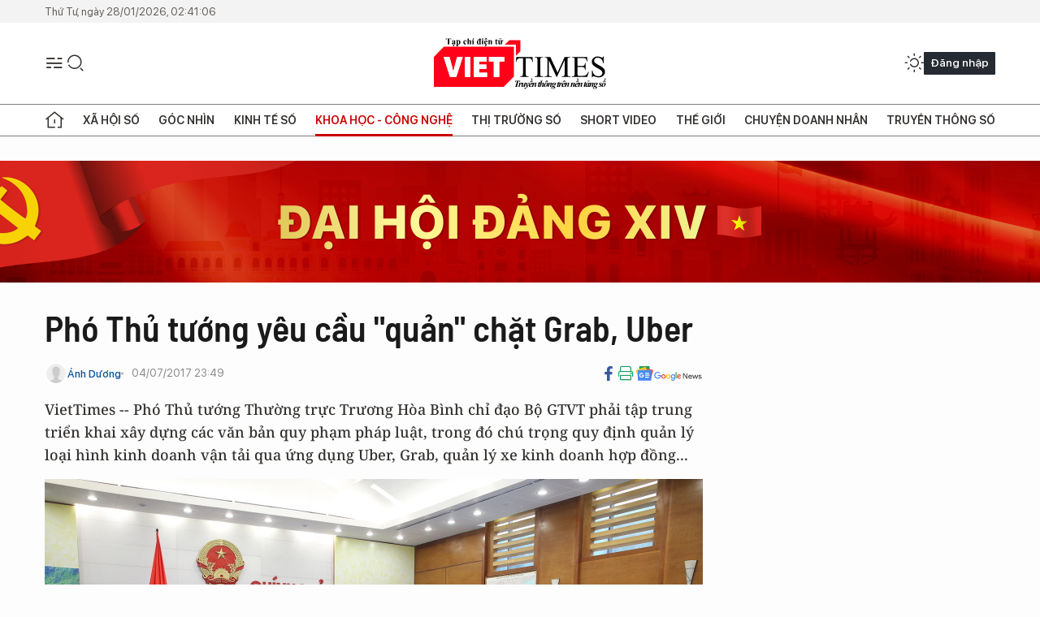

--- FILE ---
content_type: text/html;charset=utf-8
request_url: https://viettimes.vn/pho-thu-tuong-yeu-cau-quan-chat-grab-uber-post56518.html
body_size: 25606
content:
<!DOCTYPE html> <html lang="vi"> <head> <title>Phó Thủ tướng yêu cầu "quản" chặt Grab, Uber | TẠP CHÍ ĐIỆN TỬ VIETTIMES</title> <meta name="description" content="VietTimes -- Phó Thủ tướng Thường trực Trương Hòa Bình chỉ đạo Bộ GTVT phải tập trung triển khai xây dựng các văn bản quy phạm pháp luật, trong đó chú trọng quy định quản lý loại hình kinh doanh vận tải qua ứng dụng Uber, Grab, quản lý xe kinh doanh hợp đồng..."/> <meta name="keywords" content="công tác,trung ương,hội nghị,chủ tịch,chỉ đạo,APEC,nhiệm vụ,báo cáo,Grap, Uber,quản lý, an toàn giao thông, "/> <meta name="news_keywords" content="công tác,trung ương,hội nghị,chủ tịch,chỉ đạo,APEC,nhiệm vụ,báo cáo,Grap, Uber,quản lý, an toàn giao thông, "/> <meta http-equiv="Content-Type" content="text/html; charset=utf-8" /> <meta http-equiv="X-UA-Compatible" content="IE=edge"/> <meta http-equiv="refresh" content="1800" /> <meta name="revisit-after" content="1 days" /> <meta name="viewport" content="width=device-width, initial-scale=1"> <meta http-equiv="content-language" content="vi" /> <meta name="format-detection" content="telephone=no"/> <meta name="format-detection" content="address=no"/> <meta name="apple-mobile-web-app-capable" content="yes"> <meta name="apple-mobile-web-app-status-bar-style" content="black"> <meta name="apple-mobile-web-app-title" content="TẠP CHÍ ĐIỆN TỬ VIETTIMES"/> <meta name="referrer" content="no-referrer-when-downgrade"/> <link rel="shortcut icon" href="https://cdn.viettimes.vn/assets/web/styles/img/favicon.ico" type="image/x-icon" /> <link rel="preconnect" href="https://cdn.viettimes.vn"/> <link rel="dns-prefetch" href="https://cdn.viettimes.vn"/> <link rel="dns-prefetch" href="//www.google-analytics.com" /> <link rel="dns-prefetch" href="//www.googletagmanager.com" /> <link rel="dns-prefetch" href="//stc.za.zaloapp.com" /> <link rel="dns-prefetch" href="//fonts.googleapis.com" /> <script> var cmsConfig = { domainDesktop: 'https://viettimes.vn', domainMobile: 'https://viettimes.vn', domainApi: 'https://api.viettimes.vn', domainStatic: 'https://cdn.viettimes.vn', domainLog: 'https://log.viettimes.vn', googleAnalytics: 'G-9VXR93J6QG', siteId: 0, pageType: 1, objectId: 56518, adsZone: 93, allowAds: true, adsLazy: true, antiAdblock: true, }; var USER_AGENT=window.navigator&&(window.navigator.userAgent||window.navigator.vendor)||window.opera||"",IS_MOBILE=/Android|webOS|iPhone|iPod|BlackBerry|Windows Phone|IEMobile|Mobile Safari|Opera Mini/i.test(USER_AGENT),IS_REDIRECT=!1;function setCookie(e,o,i){var n=new Date,i=(n.setTime(n.getTime()+24*i*60*60*1e3),"expires="+n.toUTCString());document.cookie=e+"="+o+"; "+i+";path=/;"}function getCookie(e){var o=document.cookie.indexOf(e+"="),i=o+e.length+1;return!o&&e!==document.cookie.substring(0,e.length)||-1===o?null:(-1===(e=document.cookie.indexOf(";",i))&&(e=document.cookie.length),unescape(document.cookie.substring(i,e)))}; </script> <script> if(USER_AGENT && USER_AGENT.indexOf("facebot") <= 0 && USER_AGENT.indexOf("facebookexternalhit") <= 0) { var query = ''; var hash = ''; if (window.location.search) query = window.location.search; if (window.location.hash) hash = window.location.hash; var canonicalUrl = 'https://viettimes.vn/pho-thu-tuong-yeu-cau-quan-chat-grab-uber-post56518.html' + query + hash ; var curUrl = decodeURIComponent(window.location.href); if(!location.port && canonicalUrl.startsWith("http") && curUrl != canonicalUrl){ window.location.replace(canonicalUrl); } } </script> <meta name="author" content="TẠP CHÍ ĐIỆN TỬ VIETTIMES" /> <meta name="copyright" content="Copyright © 2026 by TẠP CHÍ ĐIỆN TỬ VIETTIMES" /> <meta name="RATING" content="GENERAL" /> <meta name="GENERATOR" content="TẠP CHÍ ĐIỆN TỬ VIETTIMES" /> <meta content="TẠP CHÍ ĐIỆN TỬ VIETTIMES" itemprop="sourceOrganization" name="source"/> <meta content="news" itemprop="genre" name="medium"/> <meta name="robots" content="noarchive, max-image-preview:large, index, follow" /> <meta name="GOOGLEBOT" content="noarchive, max-image-preview:large, index, follow" /> <link rel="canonical" href="https://viettimes.vn/pho-thu-tuong-yeu-cau-quan-chat-grab-uber-post56518.html" /> <meta property="og:site_name" content="TẠP CHÍ ĐIỆN TỬ VIETTIMES"/> <meta property="og:rich_attachment" content="true"/> <meta property="og:type" content="article"/> <meta property="og:url" content="https://viettimes.vn/pho-thu-tuong-yeu-cau-quan-chat-grab-uber-post56518.html"/> <meta property="og:image" content="https://cdn.viettimes.vn/images/8f57e31090c6e6a8f88d6b852c8b04f7aee6e58d970cd5d24d6063008f15e3234f8267fe3e74865fa631466dc52b0ec23317de19282e6b134a40cc9e45b300b20fbe56f427e58fbceddb8d5d648ee23825741fce674319b54d57c4b639d9dbf7/pttbinhchutrihoinghiatgt_1_GIDS.JPG.webp"/> <meta property="og:image:width" content="1200"/> <meta property="og:image:height" content="630"/> <meta property="og:title" content="Phó Thủ tướng yêu cầu &#34;quản&#34; chặt Grab, Uber"/> <meta property="og:description" content="VietTimes -- Phó Thủ tướng Thường trực Trương Hòa Bình chỉ đạo Bộ GTVT phải tập trung triển khai xây dựng các văn bản quy phạm pháp luật, trong đó chú trọng quy định quản lý loại hình kinh doanh vận tải qua ứng dụng Uber, Grab, quản lý xe kinh doanh hợp đồng..."/> <meta name="twitter:card" value="summary"/> <meta name="twitter:url" content="https://viettimes.vn/pho-thu-tuong-yeu-cau-quan-chat-grab-uber-post56518.html"/> <meta name="twitter:title" content="Phó Thủ tướng yêu cầu &#34;quản&#34; chặt Grab, Uber"/> <meta name="twitter:description" content="VietTimes -- Phó Thủ tướng Thường trực Trương Hòa Bình chỉ đạo Bộ GTVT phải tập trung triển khai xây dựng các văn bản quy phạm pháp luật, trong đó chú trọng quy định quản lý loại hình kinh doanh vận tải qua ứng dụng Uber, Grab, quản lý xe kinh doanh hợp đồng..."/> <meta name="twitter:image" content="https://cdn.viettimes.vn/images/8f57e31090c6e6a8f88d6b852c8b04f7aee6e58d970cd5d24d6063008f15e3234f8267fe3e74865fa631466dc52b0ec23317de19282e6b134a40cc9e45b300b20fbe56f427e58fbceddb8d5d648ee23825741fce674319b54d57c4b639d9dbf7/pttbinhchutrihoinghiatgt_1_GIDS.JPG.webp"/> <meta name="twitter:site" content="@TẠP CHÍ ĐIỆN TỬ VIETTIMES"/> <meta name="twitter:creator" content="@TẠP CHÍ ĐIỆN TỬ VIETTIMES"/> <meta property="article:publisher" content="https://web.facebook.com/viettimes.vn" /> <meta property="article:tag" content="công tác,Trung Ương,Hội nghị,chủ tịch,chỉ đạo,APEC,nhiệm vụ,báo cáo,grap,Uber,quản lý,an toàn giao thông"/> <meta property="article:section" content="Hạ tầng số,Công nghệ,Tin công nghệ,Khoa học - Công nghệ " /> <meta property="article:published_time" content="2017-07-05T06:49:00+0700"/> <meta property="article:modified_time" content="2017-07-05T11:24:44+0700"/> <script type="application/ld+json"> { "@context": "http://schema.org", "@type": "Organization", "name": "TẠP CHÍ ĐIỆN TỬ VIETTIMES", "url": "https://viettimes.vn", "logo": "https://cdn.viettimes.vn/assets/web/styles/img/logo.png", "foundingDate": "2016", "founders": [ { "@type": "Person", "name": "Cơ quan của Hội Truyền thông số Việt Nam" } ], "address": [ { "@type": "PostalAddress", "streetAddress": "Hà Nội", "addressLocality": "Hà Nội City", "addressRegion": "Northeast", "postalCode": "100000", "addressCountry": "VNM" } ], "contactPoint": [ { "@type": "ContactPoint", "telephone": "+84-862-774-832", "contactType": "customer service" }, { "@type": "ContactPoint", "telephone": "+84-932-288-166", "contactType": "customer service" } ], "sameAs": [ "https://www.youtube.com/@TapchiVietTimes", "https://web.facebook.com/viettimes.vn/", "https://www.tiktok.com/@viettimes.vn?lang=vi-VN" ] } </script> <script type="application/ld+json"> { "@context" : "https://schema.org", "@type" : "WebSite", "name": "TẠP CHÍ ĐIỆN TỬ VIETTIMES", "url": "https://viettimes.vn", "alternateName" : "Tạp chí điện tử Viettimes, Cơ quan của Hội Truyền thông số Việt Nam", "potentialAction": { "@type": "SearchAction", "target": { "@type": "EntryPoint", "urlTemplate": "https:\/\/viettimes.vn/search/?q={search_term_string}" }, "query-input": "required name=search_term_string" } } </script> <script type="application/ld+json"> { "@context":"http://schema.org", "@type":"BreadcrumbList", "itemListElement":[ { "@type":"ListItem", "position":1, "item":{ "@id":"https://viettimes.vn/tin-ict/", "name":"Tin công nghệ" } } ] } </script> <script type="application/ld+json"> { "@context": "http://schema.org", "@type": "NewsArticle", "mainEntityOfPage":{ "@type":"WebPage", "@id":"https://viettimes.vn/pho-thu-tuong-yeu-cau-quan-chat-grab-uber-post56518.html" }, "headline": "Phó Thủ tướng yêu cầu &quot;quản&quot; chặt Grab, Uber", "description": "VietTimes -- Phó Thủ tướng Thường trực Trương Hòa Bình chỉ đạo Bộ GTVT phải tập trung triển khai xây dựng các văn bản quy phạm pháp luật, trong đó chú trọng quy định quản lý loại hình kinh doanh vận tải qua ứng dụng Uber, Grab, quản lý xe kinh doanh hợp đồng...", "image": { "@type": "ImageObject", "url": "https://cdn.viettimes.vn/images/8f57e31090c6e6a8f88d6b852c8b04f7aee6e58d970cd5d24d6063008f15e3234f8267fe3e74865fa631466dc52b0ec23317de19282e6b134a40cc9e45b300b20fbe56f427e58fbceddb8d5d648ee23825741fce674319b54d57c4b639d9dbf7/pttbinhchutrihoinghiatgt_1_GIDS.JPG.webp", "width" : 1200, "height" : 675 }, "datePublished": "2017-07-05T06:49:00+0700", "dateModified": "2017-07-05T11:24:44+0700", "author": { "@type": "Person", "name": "Ánh Dương" }, "publisher": { "@type": "Organization", "name": "TẠP CHÍ ĐIỆN TỬ VIETTIMES", "logo": { "@type": "ImageObject", "url": "https:\/\/cdn.viettimes.vn/assets/web/styles/img/logo.png" } } } </script> <link rel="preload" href="https://cdn.viettimes.vn/assets/web/styles/fonts/audio/icomoon.woff" as="font" type="font/woff" crossorigin=""> <link rel="preload" href="https://cdn.viettimes.vn/assets/web/styles/fonts/icomoon/icomoon-12-12-25.woff" as="font" type="font/woff" crossorigin=""> <link rel="preload" href="https://cdn.viettimes.vn/assets/web/styles/fonts/SFProDisplay/SFProDisplay-BlackItalic.woff2" as="font" type="font/woff2" crossorigin=""> <link rel="preload" href="https://cdn.viettimes.vn/assets/web/styles/fonts/SFProDisplay/SFProDisplay-Bold.woff2" as="font" type="font/woff2" crossorigin=""> <link rel="preload" href="https://cdn.viettimes.vn/assets/web/styles/fonts/SFProDisplay/SFProDisplay-Semibold.woff2" as="font" type="font/woff2" crossorigin=""> <link rel="preload" href="https://cdn.viettimes.vn/assets/web/styles/fonts/SFProDisplay/SFProDisplay-Medium.woff2" as="font" type="font/woff2" crossorigin=""> <link rel="preload" href="https://cdn.viettimes.vn/assets/web/styles/fonts/SFProDisplay/SFProDisplay-Regular.woff2" as="font" type="font/woff2" crossorigin=""> <link rel="preload" href="https://cdn.viettimes.vn/assets/web/styles/fonts/BSC/BarlowSemiCondensed-Bold.woff2" as="font" type="font/woff2" crossorigin=""> <link rel="preload" href="https://cdn.viettimes.vn/assets/web/styles/fonts/BSC/BarlowSemiCondensed-SemiBold.woff2" as="font" type="font/woff2" crossorigin=""> <link rel="preload" href="https://cdn.viettimes.vn/assets/web/styles/fonts/NotoSerif/NotoSerif-Bold.woff2" as="font" type="font/woff2" crossorigin=""> <link rel="preload" href="https://cdn.viettimes.vn/assets/web/styles/fonts/NotoSerif/NotoSerif-Medium.woff2" as="font" type="font/woff2" crossorigin=""> <link rel="preload" href="https://cdn.viettimes.vn/assets/web/styles/fonts/NotoSerif/NotoSerif-Regular.woff2" as="font" type="font/woff2" crossorigin=""> <link rel="preload" href="https://cdn.viettimes.vn/assets/web/styles/fonts/PoppinsZ/PoppinsZ-SemiBold.woff2" as="font" type="font/woff2" crossorigin=""> <link rel="preload" href="https://cdn.viettimes.vn/assets/web/styles/fonts/PoppinsZ/PoppinsZ-Medium.woff2" as="font" type="font/woff2" crossorigin=""> <link rel="preload" href="https://cdn.viettimes.vn/assets/web/styles/fonts/PoppinsZ/PoppinsZ-Regular.woff2" as="font" type="font/woff2" crossorigin=""> <link rel="preload" href="https://cdn.viettimes.vn/assets/web/styles/css/main.min-1.0.32.css" as="style"> <link rel="preload" href="https://cdn.viettimes.vn/assets/web/js/main.min-1.0.31.js" as="script"> <link rel="preload" href="https://cdn.viettimes.vn/assets/web/js/detail.min-1.0.14.js" as="script"> <link id="cms-style" rel="stylesheet" href="https://cdn.viettimes.vn/assets/web/styles/css/main.min-1.0.32.css"> <script type="text/javascript"> var _metaOgUrl = 'https://viettimes.vn/pho-thu-tuong-yeu-cau-quan-chat-grab-uber-post56518.html'; var page_title = document.title; var tracked_url = window.location.pathname + window.location.search + window.location.hash; var cate_path = 'tin-ict'; if (cate_path.length > 0) { tracked_url = "/" + cate_path + tracked_url; } </script> <script async="" src="https://www.googletagmanager.com/gtag/js?id=G-9VXR93J6QG"></script> <script> if(!IS_REDIRECT){ window.dataLayer = window.dataLayer || []; function gtag(){dataLayer.push(arguments);} gtag('js', new Date()); gtag('config', 'G-9VXR93J6QG', {page_path: tracked_url}); } </script> </head> <body class="detail-normal"> <div id="sdaWeb_SdaMasthead" class="rennab banner-top" data-platform="1" data-position="Web_SdaMasthead" style="display:none"> </div> <header class="site-header"> <div class="top-header"> <time class="time" id="today"></time> </div> <div class="grid"> <div class="menu-search"> <i class="ic-menu"></i> <div class="search"> <i class="ic-search"></i> <div class="search-form"> <div class="advance-search"> <input type="text" class="txtsearch" placeholder="Nhập từ khóa cần tìm"> <select id="dlMode" class="select-mode"> <option value="4" selected="">Tìm theo tiêu đề</option> <option value="5">Bài viết</option> <option value="2">Tác giả</option> </select> </div> <button type="button" class="btn btn_search" aria-label="Tìm kiếm"> <i class="ic-search"></i>Tìm kiếm </button> </div> </div> </div> <a class="logo" href="https://viettimes.vn" title="TẠP CHÍ ĐIỆN TỬ VIETTIMES">TẠP CHÍ ĐIỆN TỬ VIETTIMES</a> <div class="hdr-action"> <a href="javascript:void(0);" class="notification" title="Nhận thông báo"> <i class="ic-notification"></i> </a> <a href="javascript:void(0);" class="dark-mode" title="Chế độ tối"> <i class="ic-sun"></i> <i class="ic-moon"></i> </a> <div class="wrap-user user-profile"></div> </div> </div> <ul class="menu"> <li class="main"> <a href="/" class="menu-heading" title="Trang chủ"><i class="ic-home"></i></a> </li> <li class="main" data-id="175"> <a class="menu-heading" href="https://viettimes.vn/xa-hoi-so/" title="Xã hội số">Xã hội số</a> <div class="cate-news loading" data-zone="175"></div> </li> <li class="main" data-id="115"> <a class="menu-heading" href="https://viettimes.vn/goc-nhin-truyen-thong/" title="Góc nhìn">Góc nhìn</a> <div class="cate-news loading" data-zone="115"></div> </li> <li class="main" data-id="3"> <a class="menu-heading" href="https://viettimes.vn/kinh-te-so/" title="Kinh tế số">Kinh tế số</a> <div class="cate-news loading" data-zone="3"></div> </li> <li class="main" data-id="109"> <a class="menu-heading active" href="https://viettimes.vn/khoa-hoc-cong-nghe/" title="Khoa học - Công nghệ ">Khoa học - Công nghệ </a> <div class="cate-news loading" data-zone="109"></div> </li> <li class="main" data-id="189"> <a class="menu-heading" href="https://viettimes.vn/thi-truong-so/" title="Thị trường số">Thị trường số</a> <div class="cate-news loading" data-zone="189"></div> </li> <li class="main" data-id="195"> <a class="menu-heading" href="https://viettimes.vn/short/" title="Short Video">Short Video</a> <div class="cate-news loading" data-zone="195"></div> </li> <li class="main" data-id="121"> <a class="menu-heading" href="https://viettimes.vn/the-gioi/" title="Thế giới">Thế giới</a> <div class="cate-news loading" data-zone="121"></div> </li> <li class="main" data-id="38"> <a class="menu-heading" href="https://viettimes.vn/doanh-nghiep-doanh-nhan/" title="Chuyện doanh nhân ">Chuyện doanh nhân </a> <div class="cate-news loading" data-zone="38"></div> </li> <li class="main" data-id="116"> <a class="menu-heading" href="https://viettimes.vn/vdca/" title="Truyền thông số">Truyền thông số</a> <div class="cate-news loading" data-zone="116"></div> </li> </ul> </header> <div class="big-menu-vertical"> <div class="hdr-action"> <i class="ic-close">close</i> <a href="#" class="notification"> <i class="ic-notification"></i> </a> <a href="#" class="dark-mode hidden"> <i class="ic-sun"></i> <i class="ic-moon"></i> </a> <a href="#" class="btn-modal" data-target="loginModal"> Đăng nhập </a> </div> <ul class="menu"> <li class="main"> <a href="/" class="menu-heading" title="Trang chủ"><i class="ic-home"></i>Trang chủ</a> </li> <li class="main"> <a class="menu-heading" href="https://viettimes.vn/xa-hoi-so/" title="Xã hội số">Xã hội số</a> <i class="ic-chevron-down"></i> <ul class="sub-menu"> <li class="main"> <a href="https://viettimes.vn/xa-hoi-su-kien/" title="Xã hội">Xã hội</a> </li> <li class="main"> <a href="https://viettimes.vn/phap-luat/" title="Pháp luật">Pháp luật</a> </li> <li class="main"> <a href="https://viettimes.vn/xa-hoi/y-te/" title="Y tế">Y tế</a> </li> </ul> </li> <li class="main"> <a class="menu-heading" href="https://viettimes.vn/goc-nhin-truyen-thong/" title="Góc nhìn">Góc nhìn</a> </li> <li class="main"> <a class="menu-heading" href="https://viettimes.vn/kinh-te-so/" title="Kinh tế số">Kinh tế số</a> <i class="ic-chevron-down"></i> <ul class="sub-menu"> <li class="main"> <a href="https://viettimes.vn/bat-dong-san/" title="Bất động sản">Bất động sản</a> </li> <li class="main"> <a href="https://viettimes.vn/kinh-te-du-lieu/du-lieu/" title="Dữ liệu">Dữ liệu</a> </li> <li class="main"> <a href="https://viettimes.vn/kinh-te-du-lieu/quan-tri/" title="Kinh Doanh">Kinh Doanh</a> </li> <li class="main"> <a href="https://viettimes.vn/chung-khoan/" title="Chứng khoán">Chứng khoán</a> </li> </ul> </li> <li class="main"> <a class="menu-heading active" href="https://viettimes.vn/khoa-hoc-cong-nghe/" title="Khoa học - Công nghệ ">Khoa học - Công nghệ </a> <i class="ic-chevron-down"></i> <ul class="sub-menu"> <li class="main"> <a href="https://viettimes.vn/ai/" title="AI">AI</a> </li> <li class="main"> <a href="https://viettimes.vn/cong-nghe/chuyen-doi-so/" title="Chuyển đổi số">Chuyển đổi số</a> </li> <li class="main"> <a href="https://viettimes.vn/ha-tang-so/" title="Hạ tầng số">Hạ tầng số</a> </li> </ul> </li> <li class="main"> <a class="menu-heading" href="https://viettimes.vn/thi-truong-so/" title="Thị trường số">Thị trường số</a> <i class="ic-chevron-down"></i> <ul class="sub-menu"> <li class="main"> <a href="https://viettimes.vn/oto-xe-may/" title="Xe">Xe</a> </li> <li class="main"> <a href="https://viettimes.vn/san-pham-dich-vu/" title="Sản phẩm dịch vụ">Sản phẩm dịch vụ</a> </li> <li class="main"> <a href="https://viettimes.vn/tu-van-tieu-dung/" title="Tư vấn tiêu dùng">Tư vấn tiêu dùng</a> </li> </ul> </li> <li class="main"> <a class="menu-heading" href="https://viettimes.vn/the-gioi/" title="Thế giới">Thế giới</a> <i class="ic-chevron-down"></i> <ul class="sub-menu"> <li class="main"> <a href="https://viettimes.vn/chuyen-la/" title="Chuyện lạ">Chuyện lạ</a> </li> <li class="main"> <a href="https://viettimes.vn/the-gioi/phan-tich/" title="Phân tích">Phân tích</a> </li> <li class="main"> <a href="https://viettimes.vn/cong-nghe-moi/" title="Công nghệ mới">Công nghệ mới</a> </li> </ul> </li> <li class="main"> <a class="menu-heading" href="https://viettimes.vn/doanh-nghiep-doanh-nhan/" title="Chuyện doanh nhân ">Chuyện doanh nhân </a> </li> <li class="main"> <a class="menu-heading" href="https://viettimes.vn/vdca/" title="Truyền thông số">Truyền thông số</a> </li> <li class="main"> <a class="menu-heading" href="https://viettimes.vn/multimedia/" title="Viettimes Media">Viettimes Media</a> <i class="ic-chevron-down"></i> <ul class="sub-menu"> <li class="main"> <a href="https://viettimes.vn/anh/" title="Ảnh">Ảnh</a> </li> <li class="main"> <a href="https://viettimes.vn/video/" title="Video">Video</a> </li> <li class="main"> <a href="https://viettimes.vn/short/" title="Short Video">Short Video</a> </li> <li class="main"> <a href="https://viettimes.vn/emagazine/" title="Emagazine">Emagazine</a> </li> <li class="main"> <a href="https://viettimes.vn/infographic/" title="Infographic">Infographic</a> </li> </ul> </li> </ul> </div> <div class="site-body"> <div id="sdaWeb_SdaAfterMenu" class="rennab " data-platform="1" data-position="Web_SdaAfterMenu" style="display:none"> </div> <div class="container"> <div id="sdaWeb_SdaTop" class="rennab " data-platform="1" data-position="Web_SdaTop" style="display:none"> </div> <div class="col"> <div class="main-col"> <div class="article"> <div class="article__header"> <h1 class="article__title cms-title "> Phó Thủ tướng yêu cầu "quản" chặt Grab, Uber </h1> <div class="article__meta"> <div class="wrap-meta"> <div class="author"> <div class="wrap-avatar"> <img src="https://cdn.viettimes.vn/assets/web/styles/img/no-ava.png" alt="Ánh Dương"> </div> <div class="author-info"> <a class="name" href="#" title="Ánh Dương">Ánh Dương</a> </div> </div> <time class="time" datetime="2017-07-05T06:49:00+0700" data-time="1499212140" data-friendly="false">05/07/2017 06:49</time> <meta class="cms-date" itemprop="datePublished" content="2017-07-05T06:49:00+0700"> </div> <div class="social article__social"> <a href="javascript:void(0);" class="item" data-href="https://viettimes.vn/pho-thu-tuong-yeu-cau-quan-chat-grab-uber-post56518.html" data-rel="facebook" title="Facebook"> <i class="ic-facebook"></i> </a> <a href="javascript:void(0);" class="sendprint" title="In bài viết"><i class="ic-print"></i></a> <a href="https://news.google.com/publications/CAAiEE6ezvPKAM1ok3I5MxAd5DYqFAgKIhBOns7zygDNaJNyOTMQHeQ2?hl=vi" target="_blank" title="Google News"> <i class="ic-gg-news"> </i> </a> </div> </div> <div class="article__sapo cms-desc"> VietTimes --&nbsp;Ph&oacute; Thủ tướng Thường trực Trương H&ograve;a B&igrave;nh chỉ đạo Bộ GTVT phải tập trung triển khai x&acirc;y dựng c&aacute;c văn bản quy phạm ph&aacute;p luật, trong đ&oacute; ch&uacute; trọng quy định quản l&yacute; loại h&igrave;nh kinh doanh vận tải qua ứng dụng Uber, Grab, quản l&yacute; xe kinh doanh hợp đồng... </div> <div id="sdaWeb_SdaArticleAfterSapo" class="rennab " data-platform="1" data-position="Web_SdaArticleAfterSapo" style="display:none"> </div> <figure class="article__avatar "> <img class="cms-photo" src="https://cdn.viettimes.vn/images/7bca4ae625dbd38dd9eeb8a6b2b41b4e698bfdad7a59ffa9569ccd3a59b8f2a4391dee9f25efe9b9d9d46930b7f9b7c73ea452b43a6e00ac6509ee70de502db96d69ed9e1c0511f9a0503ca8c47f7797/pttbinhchutrihoinghiatgt_1_GIDS.JPG" alt="Phó Thủ tướng Trương Hòa Bình chủ trì Hội nghị về an toàn giao thông" cms-photo-caption="Phó Thủ tướng Trương Hòa Bình chủ trì Hội nghị về an toàn giao thông"/> <figcaption>Phó Thủ tướng Trương Hòa Bình chủ trì Hội nghị về an toàn giao thông</figcaption> </figure> <div id="sdaWeb_SdaArticleAfterAvatar" class="rennab " data-platform="1" data-position="Web_SdaArticleAfterAvatar" style="display:none"> </div> </div> <div class="article__social features"> <a href="javascript:void(0);" class="item fb" data-href="https://viettimes.vn/pho-thu-tuong-yeu-cau-quan-chat-grab-uber-post56518.html" data-rel="facebook" title="Facebook"> <i class="ic-facebook"></i> </a> <a href="javascript:void(0);" class="print sendprint" title="In bài viết"><i class="ic-print"></i></a> <a href="javascript:void(0);" class="mail sendmail" data-href="https://viettimes.vn/pho-thu-tuong-yeu-cau-quan-chat-grab-uber-post56518.html" data-rel="Gửi mail"> <i class="ic-mail"></i> </a> <a href="javascript:void(0);" class="item link" data-href="https://viettimes.vn/pho-thu-tuong-yeu-cau-quan-chat-grab-uber-post56518.html" data-rel="copy"> <i class="ic-link"></i> </a> <a href="javascript:void(0);" onclick="ME.sendBookmark(this,56518);" class="bookmark btnBookmark hidden" title="Lưu tin" data-type="1" data-id="56518"> <i class="ic-bookmark"></i>Lưu tin </a> </div> <div class="article__body zce-content-body cms-body" itemprop="articleBody"> <style>.t1 { text-align: justify; }</style>
<p dir="ltr" class="t1">Chiều 4/7, tại trụ sở Chính phủ, Uỷ viên Bộ Chính trị, Phó Thủ tướng Thường trực Chính phủ Trương Hoà Bình, Chủ tịch Uỷ ban An toàn giao thông (ATGT) quốc gia đã chủ trì Hội nghị trực tuyến toàn quốc sơ kết công tác 6 tháng của Ủy ban.</p>
<p dir="ltr" class="t1">Phát biểu chỉ đạo tại Hội nghị, Phó Thủ tướng Thường trực Chính phủ Trương Hoà Bình biểu dương các Bộ, ngành, các tổ chức chính trị xã hội, các cơ quan thông tấn, báo chí và Ban ATGT các địa phương đã nỗ lực triển khai thực hiện có hiệu quả các giải pháp bảo đảm trật tự, ATGT trong 6 tháng đầu năm 2017. Đặc biệt là Bộ Công an, Bộ Giao thông vận tải (GTVT), Bộ Giáo dục và Đào tạo, Trung ương Đoàn TNCS Hồ Chí Minh, Ủy ban Trung ương Mặt trận tổ quốc Việt Nam, Đài Truyền hình Việt Nam, Đài Tiếng nói Việt Nam và 16 địa phương giảm trên 20% số người chết là: Cà Mau, Cao Bằng, Điện Biên, Lào Cai, Tây Ninh, Bắc Kạn, Đà Nẵng, Kiên Giang, Thái Nguyên, Phú Thọ, Quảng Ngãi, Hải Dương, Kon Tum, Hà Giang, Hòa Bình, Sơn La. Trong đó các tỉnh Cà Mau, Cao Bằng, Điện Biên giảm trên 40% số người chết do tai nạn giao thông (TNGT).</p>
<p dir="ltr" class="t1">Tuy nhiên, Phó Thủ tướng Thường trực cũng thẳng thắn chỉ rõ, tình hình tai nạn giao thông vẫn diễn biến phức tạp, xảy ra 23 vụ TNGT đặc biệt nghiêm trọng làm 81 người chết, bị thương 110 người (bao gồm vụ TNGT trưa 30/6/2017 tại Kon Tum).</p>
<p dir="ltr" class="t1">Vẫn còn 22 địa phương có số người chết vì TNGT tăng so với cùng kỳ 2016, trong đó 10 tỉnh tăng trên 15% là: Hà Nam, Gia Lai, Hậu Giang, Khánh Hòa, Hải Phòng, Yên Bái, An Giang, Quảng Trị, Cần Thơ, Lai Châu, trong đó, có 4 tỉnh có số người chết tăng trên 30% là: An Giang, Quảng Trị, Cần Thơ, Lai Châu</p>
<p dir="ltr" class="t1">Ùn tắc giao thông tại các đô thị lớn diễn biến phức tạp và có xu hướng mở rộng về không gian và kéo dài về thời gian, đặc biệt là những ngày thời tiết xấu; ùn tắc giao thông cục bộ do TNGT, phương tiện hư hỏng, công trình xây dựng chiếm lòng đường vẫn chưa có giải pháp khắc phục hiệu quả.</p>
<p dir="ltr" class="t1">Về nhiệm vụ trọng tâm trong 6 tháng cuối năm, Phó Thủ tướng Thường trực yêu cầu các ngành, các cấp phải thực hiện cho được mục tiêu kéo giảm số vụ TNGT, số người chết và số người bị thương do TNGT từ 5-10%; giảm số vụ ùn tắc giao thông trên các trục giao thông trọng điểm và tại Hà Nội, Thành phố Hồ Chí Minh.</p>
<div class="sda_middle"> <div id="sdaWeb_SdaArticleMiddle" class="rennab fyi" data-platform="1" data-position="Web_SdaArticleMiddle"> </div>
</div>
<p dir="ltr" class="t1">Về các giải pháp, nhiệm vụ cho cả năm 2017 và những năm tiếp theo, Phó Thủ tướng Thường trực đề nghị các Bộ, ngành và các địa phương theo chức năng, nhiệm vụ của mình phải quyết tâm, quyết liệt triển khai, thực hiện có hiệu quả nhiệm vụ được giao.</p>
<p dir="ltr" class="t1">Đặc biệt, Phó Thủ tướng Thường trực lưu ý Bộ GTVT tiếp tục chỉ đạo, đôn đốc các cơ quan, đơn vị tập trung triển khai xây dựng các văn bản quy phạm pháp luật và đề án thuộc Chương trình công tác năm 2017, đặc biệt là Nghị định thay thế Nghị định 86/2014/NĐ-CP, trong đó chú trọng quy định quản lý loại hình kinh doanh vận tải qua ứng dụng Uber, Grab, quản lý xe kinh doanh hợp đồng...</p>
<p dir="ltr" class="t1">Có báo cáo chi tiết đánh giá kết quả thực hiện Thông tư 91/2015/TT-BGTVT quy định về tốc độ và khoảng cách an toàn của xe cơ giới, xe máy chuyên dùng tham gia giao thông trên đường bộ và phương án khắc phục những hạn chế, bất cập trong quá trình triển khai; nghiên cứu bổ sung quy định chặt chẽ hơn về quản lý chất lượng lái xe kinh doanh vận tải và quy định thời gian thử thách đối với người mới có giấy phép lái xe; trình Chính phủ dự thảo Nghị định quy định về nạo vét kết hợp tận thu sản phẩm trên luồng hàng hải và đường thuỷ nội địa.</p>
<p dir="ltr" class="t1">Chủ trì tổ chức sơ kết 3 năm thực hiện Quyết định số 994 của Thủ tướng Chính phủ phê duyệt kế hoạch lập lại trật tự hành lang an toàn đường bộ, đường sắt đến năm 2020; tiếp tục thực hiện và chỉ đạo địa phương xử lý các điểm đen, điểm tiềm ẩn tai nạn giao thông trên hệ thống đường bộ; bổ sung gờ giảm tốc, cảnh báo nguy hiểm tại các điểm giao cắt đường bộ với &nbsp;đường sắt; rà soát, điều chỉnh biển báo hiệu đường bộ theo quy chuẩn mới, báo cáo tình hình thực hiện trong quý III năm 2017.</p>
<p dir="ltr" class="t1">Phối hợp với Bộ Công an xây dựng kế hoạch chuyên đề về công tác tuần tra, kiểm soát, xử lý vi phạm về tải trọng đối với xe ô tô chở hàng hóa trên đường bộ trong giai đoạn 2017 - 2020; khẩn trương hoàn thành việc lắp đặt, vận hành các trạm kiểm tra tải trọng xe cố định tại các trạm thu phí BOT trên đường bộ; cung cấp dữ liệu cho lực lượng Cảnh sát giao thông và Thanh tra giao thông vận tải để xử lý vi phạm. Tăng cường phối hợp, kết nối, chia sẻ, khai thác, sử dụng hiệu quả dữ liệu xử phạt trật tự, ATGT với công tác quản lý cấp giấy phép lái xe; chỉ đạo thực hiện và báo cáo kết quả khám sức khoẻ lái xe kinh doanh vận tải năm 2017.</p>
<div class="sda_middle"> <div id="sdaWeb_SdaArticleMiddle1" class="rennab fyi" data-platform="1" data-position="Web_SdaArticleMiddle1"> </div>
</div>
<p dir="ltr" class="t1">Tiếp tục thực hiện Chỉ thị số 29 của Thủ tướng Chính phủ về xử lý phương tiện giao thông đường bộ hết niên hạn sử dụng, quá hạn kiểm định; báo cáo Thủ tướng Chính phủ kết quả thực hiện Chỉ thị trong quý III năm 2017.</p>
<p dir="ltr" class="t1">Bộ Công an tổ chức sơ kết 05 năm thực hiện Chỉ thị số 18 của Ban Bí thư về “Tăng cường sự lãnh đạo của Đảng đối với công tác bảo đảm trật tự, ATGT đường bộ, đường sắt, đường thủy nội địa và khắc phục ùn tắc giao thông”.</p>
<p dir="ltr" class="t1">Tập trung chỉ đạo thực hiện kế hoạch phục vụ các hoạt động của Năm APEC 2017; tiếp tục chỉ đạo Công an các đơn vị, địa phương thực hiện tuần tra, kiểm soát, xử lý nghiêm hành vi vi phạm trật tự, ATGT; phối hợp với Bộ GTVT xây dựng Kế hoạch chuyên đề trong công tác tuần tra, kiểm soát, xử lý vi phạm về tải trọng đối với xe ô tô chở hàng hóa trên đường bộ trong giai đoạn 2017 – 2020; khẩn trương đề xuất Chính phủ cho xây dựng Nghị định của Chính phủ quy định về công tác thống kê, báo cáo, chia sẻ dữ liệu tai nạn giao thông; phối hợp với Bộ GTVT nghiên cứu các giải pháp theo dõi, quản lý giấy phép lái xe bị tạm giữ, tước quyền sử dụng và giải quyết những bất cập, sơ hở trong công tác cấp, quản lý giấy phép lái xe.</p>
<p dir="ltr" class="t1">Đặc biệt, Phó Thủ tướng Thường trực giao các bộ ngành nghiên cứu kiến nghị thành lập Toà án chuyên xét xử về các vụ việc có liên quan đến ATGT như toà vi cảnh để có phán quyết buộc người dân phải chấp hành.</p>
<p dir="ltr" class="t1">Đối với TP. Hà Nội, TPHCM và các đô thị trực thuộc Trung ương cần tiếp tục triển khai kế hoạch lập lại trật tự giao thông đô thị; tổ chức quản lý hiệu quả phần vỉa hè, lòng đường sử dụng để trông giữ xe, kinh doanh, buôn bán....</p>
<div class="sda_middle"> <div id="sdaWeb_SdaArticleMiddle2" class="rennab fyi" data-platform="1" data-position="Web_SdaArticleMiddle2"> </div>
</div>
<p dir="ltr" class="t1">Báo cáo sơ kết của Uỷ ban ATGT quốc gia cho biết: Trong 6 tháng đầu năm 2017, toàn quốc xảy ra 9.593 vụ tai nạn giao thông, làm chết 4.134 người, bị thương 7.935 người. So với 6 tháng đầu năm 2016, giảm 636 vụ (giảm 6,22%), giảm 229 người chết (giảm 5,25%), giảm 1.004 người bị thương (giảm 11,32%). Có 38 tỉnh, thành phố có số người chết vì TNGT giảm, nhưng lại có 22 địa phương có số người chết vì TNGT tăng so với cùng kỳ 2016.</p>
<p dir="ltr" class="t1">Cũng trong 6 tháng đầu năm 2017, toàn quốc xảy ra 33 vụ ùn tắc kéo dài (tăng 8 vụ so với năm 2016).</p> <div id="sdaWeb_SdaArticleAfterBody" class="rennab " data-platform="1" data-position="Web_SdaArticleAfterBody" style="display:none"> </div> <div class="related-news"> <h3 class="box-heading"> <span class="title">Tin liên quan</span> </h3> <div class="box-content" data-source="related-news"> <article class="story"> <h2 class="story__heading" data-tracking="56327"> <a class="cms-link " href="https://viettimes.vn/may-bay-phat-internet-cua-facebook-thu-nghiem-thanh-cong-lan-hai-post56327.html" title="Máy bay phát Internet của Facebook thử nghiệm thành công lần hai"> Máy bay phát Internet của Facebook thử nghiệm thành công lần hai </a> </h2> </article> <article class="story"> <h2 class="story__heading" data-tracking="53404"> <a class="cms-link " href="https://viettimes.vn/bo-tttt-tang-cuong-hoat-dong-tuyen-truyen-an-toan-giao-thong-nam-2017-post53404.html" title="Bộ TT&amp;TT tăng cường hoạt động tuyên truyền an toàn giao thông năm 2017"> Bộ TT&amp;TT tăng cường hoạt động tuyên truyền an toàn giao thông năm 2017 </a> </h2> </article> <article class="story"> <h2 class="story__heading" data-tracking="37292"> <a class="cms-link " href="https://viettimes.vn/ha-noi-dau-dau-vi-dich-vu-taxi-uber-grap-post37292.html" title="Hà Nội “đau đầu” vì dịch vụ taxi Uber, Grap"> Hà Nội “đau đầu” vì dịch vụ taxi Uber, Grap </a> </h2> </article> <article class="story"> <h2 class="story__heading" data-tracking="51855"> <a class="cms-link " href="https://viettimes.vn/uber-chinh-thuc-duoc-thong-qua-de-an-thi-diem-tai-viet-nam-post51855.html" title="Uber chính thức được thông qua đề án thí điểm tại Việt Nam"> Uber chính thức được thông qua đề án thí điểm tại Việt Nam </a> </h2> </article> </div> </div> <div id="sdaMobile_SdaArticleAfterRelated" class="rennab " data-platform="1" data-position="Mobile_SdaArticleAfterRelated" style="display:none"> </div> <div class="article__tag"> <h3 class="box-heading"> <span class="title">Từ khóa: </span> </h3> <div class="box-content"> <a href="https://viettimes.vn/tu-khoa/cong-tac-tag2220.html" title="công tác">#công tác</a> <a href="https://viettimes.vn/tu-khoa/trung-uong-tag450.html" title="Trung Ương">#Trung Ương</a> <a href="https://viettimes.vn/tu-khoa/hoi-nghi-tag449.html" title="Hội nghị">#Hội nghị</a> <a href="https://viettimes.vn/tu-khoa/chu-tich-tag1691.html" title="chủ tịch">#chủ tịch</a> <a href="https://viettimes.vn/tu-khoa/chi-dao-tag377.html" title="chỉ đạo">#chỉ đạo</a> <a href="https://viettimes.vn/tu-khoa/apec-tag7375.html" title="APEC">#APEC</a> <a href="https://viettimes.vn/tu-khoa/nhiem-vu-tag1152.html" title="nhiệm vụ">#nhiệm vụ</a> <a href="https://viettimes.vn/tu-khoa/bao-cao-tag378.html" title="báo cáo">#báo cáo</a> <a href="https://viettimes.vn/tu-khoa/grap-tag22925.html" title="grap">#grap</a> <a href="https://viettimes.vn/tu-khoa/uber-tag9105.html" title="Uber">#Uber</a> <a href="https://viettimes.vn/tu-khoa/quan-ly-tag887.html" title="quản lý">#quản lý</a> <a href="https://viettimes.vn/tu-khoa/an-toan-giao-thong-tag4455.html" title="an toàn giao thông">#an toàn giao thông</a> </div> </div> <div id="sdaWeb_SdaArticleAfterTag" class="rennab " data-platform="1" data-position="Web_SdaArticleAfterTag" style="display:none"> </div> <div class="article__meta"> <div class="fb-like" data-href="https://viettimes.vn/pho-thu-tuong-yeu-cau-quan-chat-grab-uber-post56518.html" data-width="" data-layout="button_count" data-action="like" data-size="small" data-share="true"></div> <a href="javascript:void(0);" onclick="ME.sendBookmark(this,56518);" class="bookmark btnBookmark hidden" title="Lưu tin" data-type="1" data-id="56518"> <i class="ic-bookmark"></i>Lưu tin </a> </div> <div class="wrap-comment" id="comment56518" data-id="56518" data-type="20"></div> <div id="sdaWeb_SdaArticleAfterComment" class="rennab " data-platform="1" data-position="Web_SdaArticleAfterComment" style="display:none"> </div> </div> </div> </div> <div class="sub-col"> <div id="sidebar-top-1"> <div class="hot-news"> <h3 class="box-heading"> <span class="title">Đọc nhiều</span> </h3> <div class="box-content" data-source="mostread-news"> <article class="story"> <figure class="story__thumb"> <a class="cms-link" href="https://viettimes.vn/6-uy-vien-bo-chinh-tri-khoa-xiii-khong-tai-cu-ban-chap-hanh-trung-uong-khoa-moi-post194003.html" title="6 Ủy viên Bộ Chính trị khóa XIII không tái cử Ban Chấp hành Trung ương khóa mới"> <img class="lazyload" src="[data-uri]" data-src="https://cdn.viettimes.vn/images/fc969af0d82e3131e9d58233fb74b038a69c0824d9d06048315714bbe8e56c37067672c7e25bd3b5690eb41c9b94c2c048053a09861e1e8909204a507612a6d8/anh-1-7291.jpg.webp" data-srcset="https://cdn.viettimes.vn/images/fc969af0d82e3131e9d58233fb74b038a69c0824d9d06048315714bbe8e56c37067672c7e25bd3b5690eb41c9b94c2c048053a09861e1e8909204a507612a6d8/anh-1-7291.jpg.webp 1x, https://cdn.viettimes.vn/images/842ad3902b0bfc969e57c2e71e99ba23a69c0824d9d06048315714bbe8e56c37067672c7e25bd3b5690eb41c9b94c2c048053a09861e1e8909204a507612a6d8/anh-1-7291.jpg.webp 2x" alt="Đại hội Đảng lần thứ 14 vừa công bố danh sách Ban Chấp hành Trung ương với 200 Ủy viên tối 22/1."> <noscript><img src="https://cdn.viettimes.vn/images/fc969af0d82e3131e9d58233fb74b038a69c0824d9d06048315714bbe8e56c37067672c7e25bd3b5690eb41c9b94c2c048053a09861e1e8909204a507612a6d8/anh-1-7291.jpg.webp" srcset="https://cdn.viettimes.vn/images/fc969af0d82e3131e9d58233fb74b038a69c0824d9d06048315714bbe8e56c37067672c7e25bd3b5690eb41c9b94c2c048053a09861e1e8909204a507612a6d8/anh-1-7291.jpg.webp 1x, https://cdn.viettimes.vn/images/842ad3902b0bfc969e57c2e71e99ba23a69c0824d9d06048315714bbe8e56c37067672c7e25bd3b5690eb41c9b94c2c048053a09861e1e8909204a507612a6d8/anh-1-7291.jpg.webp 2x" alt="Đại hội Đảng lần thứ 14 vừa công bố danh sách Ban Chấp hành Trung ương với 200 Ủy viên tối 22/1." class="image-fallback"></noscript> </a> </figure> <h2 class="story__heading" data-tracking="194003"> <a class="cms-link " href="https://viettimes.vn/6-uy-vien-bo-chinh-tri-khoa-xiii-khong-tai-cu-ban-chap-hanh-trung-uong-khoa-moi-post194003.html" title="6 Ủy viên Bộ Chính trị khóa XIII không tái cử Ban Chấp hành Trung ương khóa mới"> 6 Ủy viên Bộ Chính trị khóa XIII không tái cử Ban Chấp hành Trung ương khóa mới </a> </h2> </article> <article class="story"> <figure class="story__thumb"> <a class="cms-link" href="https://viettimes.vn/dau-dan-xuyen-boongke-lon-nhat-the-gioi-duoc-tich-hop-vao-ten-lua-dan-dao-moi-cua-han-quoc-post193926.html" title="Đầu đạn xuyên boongke lớn nhất thế giới được tích hợp vào tên lửa đạn đạo mới của Hàn Quốc"> <img class="lazyload" src="[data-uri]" data-src="https://cdn.viettimes.vn/images/[base64]/dau-dan-xuyen-boongke-lon-nhat-the-gioi-duoc-tich-hop-vao-ten-lua-dan-dao-moi-cua-han-quoc.png.webp" alt="Tên lửa đạn đạo Hyunmoo-5 của Hàn Quốc. Ảnh: MW."> <noscript><img src="https://cdn.viettimes.vn/images/[base64]/dau-dan-xuyen-boongke-lon-nhat-the-gioi-duoc-tich-hop-vao-ten-lua-dan-dao-moi-cua-han-quoc.png.webp" alt="Tên lửa đạn đạo Hyunmoo-5 của Hàn Quốc. Ảnh: MW." class="image-fallback"></noscript> </a> </figure> <h2 class="story__heading" data-tracking="193926"> <a class="cms-link " href="https://viettimes.vn/dau-dan-xuyen-boongke-lon-nhat-the-gioi-duoc-tich-hop-vao-ten-lua-dan-dao-moi-cua-han-quoc-post193926.html" title="Đầu đạn xuyên boongke lớn nhất thế giới được tích hợp vào tên lửa đạn đạo mới của Hàn Quốc"> Đầu đạn xuyên boongke lớn nhất thế giới được tích hợp vào tên lửa đạn đạo mới của Hàn Quốc </a> </h2> </article> <article class="story"> <figure class="story__thumb"> <a class="cms-link" href="https://viettimes.vn/13-thanh-vien-chinh-phu-khong-tai-cu-ban-chap-hanh-trung-uong-dang-khoa-xiv-post194007.html" title="13 thành viên Chính phủ không tái cử Ban Chấp hành Trung ương Đảng khóa XIV"> <img class="lazyload" src="[data-uri]" data-src="https://cdn.viettimes.vn/images/3173217bc8a7f79f3e40b6621c8cb22157b6362ca906999383efc440ce3f2fb40b60b8ae1de6cae3f501703300b12e51/dsc-2415.jpg.webp" alt="13 thành viên Chính phủ không tái cử Ban Chấp hành Trung ương Đảng khóa XIV"> <noscript><img src="https://cdn.viettimes.vn/images/3173217bc8a7f79f3e40b6621c8cb22157b6362ca906999383efc440ce3f2fb40b60b8ae1de6cae3f501703300b12e51/dsc-2415.jpg.webp" alt="13 thành viên Chính phủ không tái cử Ban Chấp hành Trung ương Đảng khóa XIV" class="image-fallback"></noscript> </a> </figure> <h2 class="story__heading" data-tracking="194007"> <a class="cms-link " href="https://viettimes.vn/13-thanh-vien-chinh-phu-khong-tai-cu-ban-chap-hanh-trung-uong-dang-khoa-xiv-post194007.html" title="13 thành viên Chính phủ không tái cử Ban Chấp hành Trung ương Đảng khóa XIV"> 13 thành viên Chính phủ không tái cử Ban Chấp hành Trung ương Đảng khóa XIV </a> </h2> </article> <article class="story"> <figure class="story__thumb"> <a class="cms-link" href="https://viettimes.vn/chuong-trinh-san-xuat-may-bay-nem-bom-tam-xa-lien-luc-dia-duy-nhat-tren-the-gioi-co-nguoi-giam-sat-moi-post194101.html" title="Chương trình sản xuất máy bay ném bom tầm xa liên lục địa duy nhất trên thế giới có người giám sát mới"> <img class="lazyload" src="[data-uri]" data-src="https://cdn.viettimes.vn/images/[base64]/nga-thay-ceo-tupolev-giua-tranh-chap-voi-bo-quoc-phong-chuong-trinh-tu-160m-chiu-ap-luc-lon.jpg.webp" alt="Máy bay ném bom chiến lược Tu-160. Ảnh: MW."> <noscript><img src="https://cdn.viettimes.vn/images/[base64]/nga-thay-ceo-tupolev-giua-tranh-chap-voi-bo-quoc-phong-chuong-trinh-tu-160m-chiu-ap-luc-lon.jpg.webp" alt="Máy bay ném bom chiến lược Tu-160. Ảnh: MW." class="image-fallback"></noscript> </a> </figure> <h2 class="story__heading" data-tracking="194101"> <a class="cms-link " href="https://viettimes.vn/chuong-trinh-san-xuat-may-bay-nem-bom-tam-xa-lien-luc-dia-duy-nhat-tren-the-gioi-co-nguoi-giam-sat-moi-post194101.html" title="Chương trình sản xuất máy bay ném bom tầm xa liên lục địa duy nhất trên thế giới có người giám sát mới"> Chương trình sản xuất máy bay ném bom tầm xa liên lục địa duy nhất trên thế giới có người giám sát mới </a> </h2> </article> <article class="story"> <figure class="story__thumb"> <a class="cms-link" href="https://viettimes.vn/nga-lan-dau-doi-kh-22-xuong-kiev-tai-sao-ten-lua-nay-gan-nhu-khong-the-bi-danh-chan-post194084.html" title="Nga lần đầu dội Kh-22 xuống Kiev: Tại sao tên lửa này gần như không thể bị đánh chặn?"> <img class="lazyload" src="[data-uri]" data-src="https://cdn.viettimes.vn/images/[base64]/nga-lan-dau-doi-kh-22-xuong-kiev-tai-sao-ten-lua-nay-gan-nhu-khong-the-bi-danh-chan.jpg.webp" alt="Máy bay ném bom Tu-22M3 được trang bị tên lửa Kh-22. Ảnh: MW."> <noscript><img src="https://cdn.viettimes.vn/images/[base64]/nga-lan-dau-doi-kh-22-xuong-kiev-tai-sao-ten-lua-nay-gan-nhu-khong-the-bi-danh-chan.jpg.webp" alt="Máy bay ném bom Tu-22M3 được trang bị tên lửa Kh-22. Ảnh: MW." class="image-fallback"></noscript> </a> </figure> <h2 class="story__heading" data-tracking="194084"> <a class="cms-link " href="https://viettimes.vn/nga-lan-dau-doi-kh-22-xuong-kiev-tai-sao-ten-lua-nay-gan-nhu-khong-the-bi-danh-chan-post194084.html" title="Nga lần đầu dội Kh-22 xuống Kiev: Tại sao tên lửa này gần như không thể bị đánh chặn?"> Nga lần đầu dội Kh-22 xuống Kiev: Tại sao tên lửa này gần như không thể bị đánh chặn? </a> </h2> </article> </div> </div> <div id="sdaWeb_SdaRightHot1" class="rennab " data-platform="1" data-position="Web_SdaRightHot1" style="display:none"> </div> <div id="sdaWeb_SdaRightHot2" class="rennab " data-platform="1" data-position="Web_SdaRightHot2" style="display:none"> </div> <div class="new-news fyi-position"> <h3 class="box-heading"> <span class="title">Tin mới</span> </h3> <div class="box-content" data-source="latest-news"> <article class="story"> <figure class="story__thumb"> <a class="cms-link" href="https://viettimes.vn/lieu-apple-co-bo-lo-thi-truong-dien-thoai-gap-post166636.html" title="Liệu Apple có bỏ lỡ thị trường điện thoại gập?"> <img class="lazyload" src="[data-uri]" data-src="https://cdn.viettimes.vn/images/c692e9867c7f5232850ba79dde983fd2811b82565a58c5e1ec69e4c7c9364b2f658a4d5354ff8fd693579a1d2a80fdec62bf88479f35cf1d12bf4ecb29f3a91c/capture-9477.png.webp" alt="Ảnh: Google"> <noscript><img src="https://cdn.viettimes.vn/images/c692e9867c7f5232850ba79dde983fd2811b82565a58c5e1ec69e4c7c9364b2f658a4d5354ff8fd693579a1d2a80fdec62bf88479f35cf1d12bf4ecb29f3a91c/capture-9477.png.webp" alt="Ảnh: Google" class="image-fallback"></noscript> </a> </figure> <h2 class="story__heading" data-tracking="166636"> <a class="cms-link " href="https://viettimes.vn/lieu-apple-co-bo-lo-thi-truong-dien-thoai-gap-post166636.html" title="Liệu Apple có bỏ lỡ thị trường điện thoại gập?"> Liệu Apple có bỏ lỡ thị trường điện thoại gập? </a> </h2> </article> <article class="story"> <figure class="story__thumb"> <a class="cms-link" href="https://viettimes.vn/google-ra-mat-may-tinh-bang-pixel-di-kem-voi-dock-sac-khong-day-doc-dao-post166625.html" title="Google ra mắt máy tính bảng Pixel đi kèm với dock sạc không dây độc đáo"> <img class="lazyload" src="[data-uri]" data-src="https://cdn.viettimes.vn/images/c692e9867c7f5232850ba79dde983fd2e928a239de3be293a064cbf09b0e280a29850f66abeb46d0bf052dc04fcc18473538f505a51465149afc001892197df322b810ffe4f6cf53bfc7069ffdde2613/pixel-tablet-1-2304.png.webp" alt="Google ra mắt máy tính bảng Pixel đi kèm với dock sạc không dây độc đáo (Ảnh: Gizmochina)"> <noscript><img src="https://cdn.viettimes.vn/images/c692e9867c7f5232850ba79dde983fd2e928a239de3be293a064cbf09b0e280a29850f66abeb46d0bf052dc04fcc18473538f505a51465149afc001892197df322b810ffe4f6cf53bfc7069ffdde2613/pixel-tablet-1-2304.png.webp" alt="Google ra mắt máy tính bảng Pixel đi kèm với dock sạc không dây độc đáo (Ảnh: Gizmochina)" class="image-fallback"></noscript> </a> </figure> <h2 class="story__heading" data-tracking="166625"> <a class="cms-link " href="https://viettimes.vn/google-ra-mat-may-tinh-bang-pixel-di-kem-voi-dock-sac-khong-day-doc-dao-post166625.html" title="Google ra mắt máy tính bảng Pixel đi kèm với dock sạc không dây độc đáo"> Google ra mắt máy tính bảng Pixel đi kèm với dock sạc không dây độc đáo </a> </h2> </article> <article class="story"> <figure class="story__thumb"> <a class="cms-link" href="https://viettimes.vn/google-pixel-fold-ra-mat-voi-thiet-ke-nho-gon-chip-tensor-g2-post166624.html" title="Google Pixel Fold ra mắt với thiết kế nhỏ gọn, chip Tensor G2"> <img class="lazyload" src="[data-uri]" data-src="https://cdn.viettimes.vn/images/c692e9867c7f5232850ba79dde983fd2e928a239de3be293a064cbf09b0e280a2e3714f7ee00937a9e9f09bd582cf471614995af9ec62470e9385e532fefdda2badbb11974c9e4f81d729a0b6828506a/pixel-fold-1-5440.png.webp" alt="Google Pixel Fold ra mắt với thiết kế nhỏ gọn, chip Tensor G2 (Ảnh: Gizmochina)"> <noscript><img src="https://cdn.viettimes.vn/images/c692e9867c7f5232850ba79dde983fd2e928a239de3be293a064cbf09b0e280a2e3714f7ee00937a9e9f09bd582cf471614995af9ec62470e9385e532fefdda2badbb11974c9e4f81d729a0b6828506a/pixel-fold-1-5440.png.webp" alt="Google Pixel Fold ra mắt với thiết kế nhỏ gọn, chip Tensor G2 (Ảnh: Gizmochina)" class="image-fallback"></noscript> </a> </figure> <h2 class="story__heading" data-tracking="166624"> <a class="cms-link " href="https://viettimes.vn/google-pixel-fold-ra-mat-voi-thiet-ke-nho-gon-chip-tensor-g2-post166624.html" title="Google Pixel Fold ra mắt với thiết kế nhỏ gọn, chip Tensor G2"> Google Pixel Fold ra mắt với thiết kế nhỏ gọn, chip Tensor G2 </a> </h2> </article> <article class="story"> <figure class="story__thumb"> <a class="cms-link" href="https://viettimes.vn/lenh-trung-phat-chip-cua-hoa-ky-khien-cac-doanh-nghiep-trung-quoc-tim-den-cac-ky-thuat-sang-tao-post166573.html" title="Lệnh trừng phạt chip của Hoa Kỳ khiến các doanh nghiệp Trung Quốc tìm đến các kỹ thuật sáng tạo"> <img class="lazyload" src="[data-uri]" data-src="https://cdn.viettimes.vn/images/c692e9867c7f5232850ba79dde983fd2811b82565a58c5e1ec69e4c7c9364b2fb56ab1cd2258c7e939dae659e4cf2cca42de38c48408e7cdb7ff2f6e1b6a4dd6/capture-3946.png.webp" alt="Ảnh: Yahoo"> <noscript><img src="https://cdn.viettimes.vn/images/c692e9867c7f5232850ba79dde983fd2811b82565a58c5e1ec69e4c7c9364b2fb56ab1cd2258c7e939dae659e4cf2cca42de38c48408e7cdb7ff2f6e1b6a4dd6/capture-3946.png.webp" alt="Ảnh: Yahoo" class="image-fallback"></noscript> </a> </figure> <h2 class="story__heading" data-tracking="166573"> <a class="cms-link " href="https://viettimes.vn/lenh-trung-phat-chip-cua-hoa-ky-khien-cac-doanh-nghiep-trung-quoc-tim-den-cac-ky-thuat-sang-tao-post166573.html" title="Lệnh trừng phạt chip của Hoa Kỳ khiến các doanh nghiệp Trung Quốc tìm đến các kỹ thuật sáng tạo"> Lệnh trừng phạt chip của Hoa Kỳ khiến các doanh nghiệp Trung Quốc tìm đến các kỹ thuật sáng tạo </a> </h2> </article> <article class="story"> <figure class="story__thumb"> <a class="cms-link" href="https://viettimes.vn/an-do-thuc-hien-ke-hoach-tro-thanh-trung-tam-cung-cap-linh-kien-ban-dan-hang-dau-the-gioi-post166639.html" title="Ấn Độ thực hiện kế hoạch trở thành trung tâm cung cấp linh kiện bán dẫn hàng đầu thế giới"> <img class="lazyload" src="[data-uri]" data-src="https://cdn.viettimes.vn/images/c692e9867c7f5232850ba79dde983fd2eea726d3dfda30b6e21a95b170eb8decf4f61c3f64a817d2c3814111d1a89b5efeb9e6032330fb3d3c84bad95c2b4d95/andochip01-222.jpg.webp" alt="Sản xuất bảng mạch tại Ấn Độ. Ảnh Tech Wire Asia"> <noscript><img src="https://cdn.viettimes.vn/images/c692e9867c7f5232850ba79dde983fd2eea726d3dfda30b6e21a95b170eb8decf4f61c3f64a817d2c3814111d1a89b5efeb9e6032330fb3d3c84bad95c2b4d95/andochip01-222.jpg.webp" alt="Sản xuất bảng mạch tại Ấn Độ. Ảnh Tech Wire Asia" class="image-fallback"></noscript> </a> </figure> <h2 class="story__heading" data-tracking="166639"> <a class="cms-link " href="https://viettimes.vn/an-do-thuc-hien-ke-hoach-tro-thanh-trung-tam-cung-cap-linh-kien-ban-dan-hang-dau-the-gioi-post166639.html" title="Ấn Độ thực hiện kế hoạch trở thành trung tâm cung cấp linh kiện bán dẫn hàng đầu thế giới"> Ấn Độ thực hiện kế hoạch trở thành trung tâm cung cấp linh kiện bán dẫn hàng đầu thế giới </a> </h2> </article> </div> </div> <div id="sdaWeb_SdaRightHot3" class="rennab " data-platform="1" data-position="Web_SdaRightHot3" style="display:none"> </div> <div id="sdaWeb_SdaRight1" class="rennab " data-platform="1" data-position="Web_SdaRight1" style="display:none"> </div> <div id="sdaWeb_SdaRight2" class="rennab " data-platform="1" data-position="Web_SdaRight2" style="display:none"> </div> <div id="sdaWeb_SdaRight3" class="rennab " data-platform="1" data-position="Web_SdaRight3" style="display:none"> </div> </div><div id="sidebar-sticky-1"> <div id="sdaWeb_SdaRight4" class="rennab " data-platform="1" data-position="Web_SdaRight4" style="display:none"> </div> </div> </div> </div> <div id="sdaWeb_SdaArticleBeforeRecommend" class="rennab " data-platform="1" data-position="Web_SdaArticleBeforeRecommend" style="display:none"> </div> <div class="box-attention"> <h3 class="box-heading"> <span class="title">Đừng bỏ lỡ</span> </h3> <div class="box-content content-list" data-source="article-topic-highlight"> <article class="story" data-id="194166"> <figure class="story__thumb"> <a class="cms-link" href="https://viettimes.vn/met-moi-vi-xep-hang-mua-vang-nhung-chi-nhan-duoc-giay-hen-post194166.html" title="Mệt mỏi vì xếp hàng mua vàng nhưng chỉ nhận được giấy hẹn"> <img class="lazyload" src="[data-uri]" data-src="https://cdn.viettimes.vn/images/ebebfc56c5637d639308ada55094edc9377395e2659e1e080cc1280818576fd9fdaaccba70f34717bf0ffb8640e15a5325741fce674319b54d57c4b639d9dbf7/1769563438804.jpg.webp" data-srcset="https://cdn.viettimes.vn/images/ebebfc56c5637d639308ada55094edc9377395e2659e1e080cc1280818576fd9fdaaccba70f34717bf0ffb8640e15a5325741fce674319b54d57c4b639d9dbf7/1769563438804.jpg.webp 1x, https://cdn.viettimes.vn/images/7f744405852e7ffac28477dc0e7c7f3123b831ffbf6de8ce5f8282c972a05c26dd36b9aa8449520bef918d1212fab39022b810ffe4f6cf53bfc7069ffdde2613/1769563438804.jpg.webp 2x" alt="Chiều 27/1, Bảo Tín Minh Châu ở Cầu Giấy thông báo trả tối đa 2 chỉ vàng cho 1 khách đã có giấy hẹn."> <noscript><img src="https://cdn.viettimes.vn/images/ebebfc56c5637d639308ada55094edc9377395e2659e1e080cc1280818576fd9fdaaccba70f34717bf0ffb8640e15a5325741fce674319b54d57c4b639d9dbf7/1769563438804.jpg.webp" srcset="https://cdn.viettimes.vn/images/ebebfc56c5637d639308ada55094edc9377395e2659e1e080cc1280818576fd9fdaaccba70f34717bf0ffb8640e15a5325741fce674319b54d57c4b639d9dbf7/1769563438804.jpg.webp 1x, https://cdn.viettimes.vn/images/7f744405852e7ffac28477dc0e7c7f3123b831ffbf6de8ce5f8282c972a05c26dd36b9aa8449520bef918d1212fab39022b810ffe4f6cf53bfc7069ffdde2613/1769563438804.jpg.webp 2x" alt="Chiều 27/1, Bảo Tín Minh Châu ở Cầu Giấy thông báo trả tối đa 2 chỉ vàng cho 1 khách đã có giấy hẹn." class="image-fallback"></noscript> </a> </figure> <h2 class="story__heading" data-tracking="194166"> <a class="cms-link " href="https://viettimes.vn/met-moi-vi-xep-hang-mua-vang-nhung-chi-nhan-duoc-giay-hen-post194166.html" title="Mệt mỏi vì xếp hàng mua vàng nhưng chỉ nhận được giấy hẹn"> Mệt mỏi vì xếp hàng mua vàng nhưng chỉ nhận được giấy hẹn </a> </h2> </article> <article class="story" data-id="194070"> <figure class="story__thumb"> <a class="cms-link" href="https://viettimes.vn/hieu-qua-hanh-dong-moi-la-dieu-lich-su-ghi-nho-sau-moi-nhiem-ky-post194070.html" title="Hiệu quả hành động mới là điều lịch sử ghi nhớ sau mỗi nhiệm kỳ"> <img class="lazyload" src="[data-uri]" data-src="https://cdn.viettimes.vn/images/ebebfc56c5637d639308ada55094edc916ec812985878865fb8b6c03d95193aeee01dce6fdca045117b9ad85ba27a4e9/chi-4473.jpg.webp" data-srcset="https://cdn.viettimes.vn/images/ebebfc56c5637d639308ada55094edc916ec812985878865fb8b6c03d95193aeee01dce6fdca045117b9ad85ba27a4e9/chi-4473.jpg.webp 1x, https://cdn.viettimes.vn/images/7f744405852e7ffac28477dc0e7c7f314efbf05b6beabc2b5a843f09e706ec198d48dd0258a4e11f95b2d131fe1847a5dced13802b2ea3f99fc26a18450b2c38/chi-4473.jpg.webp 2x" alt="Tổng Bí thư Tô Lâm cùng Ban chấp hành Trung ương khóa mới ra mắt tại Đại hội Đảng XIV."> <noscript><img src="https://cdn.viettimes.vn/images/ebebfc56c5637d639308ada55094edc916ec812985878865fb8b6c03d95193aeee01dce6fdca045117b9ad85ba27a4e9/chi-4473.jpg.webp" srcset="https://cdn.viettimes.vn/images/ebebfc56c5637d639308ada55094edc916ec812985878865fb8b6c03d95193aeee01dce6fdca045117b9ad85ba27a4e9/chi-4473.jpg.webp 1x, https://cdn.viettimes.vn/images/7f744405852e7ffac28477dc0e7c7f314efbf05b6beabc2b5a843f09e706ec198d48dd0258a4e11f95b2d131fe1847a5dced13802b2ea3f99fc26a18450b2c38/chi-4473.jpg.webp 2x" alt="Tổng Bí thư Tô Lâm cùng Ban chấp hành Trung ương khóa mới ra mắt tại Đại hội Đảng XIV." class="image-fallback"></noscript> </a> </figure> <h2 class="story__heading" data-tracking="194070"> <a class="cms-link " href="https://viettimes.vn/hieu-qua-hanh-dong-moi-la-dieu-lich-su-ghi-nho-sau-moi-nhiem-ky-post194070.html" title="Hiệu quả hành động mới là điều lịch sử ghi nhớ sau mỗi nhiệm kỳ"> Hiệu quả hành động mới là điều lịch sử ghi nhớ sau mỗi nhiệm kỳ </a> </h2> </article> <article class="story" data-id="194147"> <figure class="story__thumb"> <a class="cms-link" href="https://viettimes.vn/ai-dang-that-su-nam-quyen-tai-vinaconex-post194147.html" title="Ai đang thật sự nắm quyền tại Vinaconex?"> <img class="lazyload" src="[data-uri]" data-src="https://cdn.viettimes.vn/images/ebebfc56c5637d639308ada55094edc9866792c1327764f19a1d8821e1d20cb41f9062b3af4d11c344466b9470edc71825741fce674319b54d57c4b639d9dbf7/1769519816807.jpg.webp" alt="Ai đang thật sự nắm quyền tại Vinaconex?"> <noscript><img src="https://cdn.viettimes.vn/images/ebebfc56c5637d639308ada55094edc9866792c1327764f19a1d8821e1d20cb41f9062b3af4d11c344466b9470edc71825741fce674319b54d57c4b639d9dbf7/1769519816807.jpg.webp" alt="Ai đang thật sự nắm quyền tại Vinaconex?" class="image-fallback"></noscript> </a> </figure> <h2 class="story__heading" data-tracking="194147"> <a class="cms-link " href="https://viettimes.vn/ai-dang-that-su-nam-quyen-tai-vinaconex-post194147.html" title="Ai đang thật sự nắm quyền tại Vinaconex?"> Ai đang thật sự nắm quyền tại Vinaconex? </a> </h2> </article> <article class="story" data-id="194165"> <figure class="story__thumb"> <a class="cms-link" href="https://viettimes.vn/vi-rut-nipah-dac-biet-nguy-hiem-bo-y-te-de-nghi-cach-ly-nghiem-ngat-nguoi-nhiem-post194165.html" title="Vi rút Nipah đặc biệt nguy hiểm, Bộ Y tế đề nghị cách ly nghiêm ngặt người nhiễm"> <img class="lazyload" src="[data-uri]" data-src="https://cdn.viettimes.vn/images/20dbd2b726d79473f308c02fb6b70fea46f7e16245a9f1b0e1409abc0db159383a47775230da43969fb1cd86be4752bd745d7d5225eeb6a782c8a72f173983f0/telegraph.jpg.webp" data-srcset="https://cdn.viettimes.vn/images/20dbd2b726d79473f308c02fb6b70fea46f7e16245a9f1b0e1409abc0db159383a47775230da43969fb1cd86be4752bd745d7d5225eeb6a782c8a72f173983f0/telegraph.jpg.webp 1x, https://cdn.viettimes.vn/images/a406f9feb758bd5d29f44518ad6665a57738866af3fc221f5330100f1eff5b5e728d223f122660690046792665194bb4badbb11974c9e4f81d729a0b6828506a/telegraph.jpg.webp 2x" alt="Cảnh báo virus Nipah nguy hiểm sau ca nhiễm tại Ấn Độ"> <noscript><img src="https://cdn.viettimes.vn/images/20dbd2b726d79473f308c02fb6b70fea46f7e16245a9f1b0e1409abc0db159383a47775230da43969fb1cd86be4752bd745d7d5225eeb6a782c8a72f173983f0/telegraph.jpg.webp" srcset="https://cdn.viettimes.vn/images/20dbd2b726d79473f308c02fb6b70fea46f7e16245a9f1b0e1409abc0db159383a47775230da43969fb1cd86be4752bd745d7d5225eeb6a782c8a72f173983f0/telegraph.jpg.webp 1x, https://cdn.viettimes.vn/images/a406f9feb758bd5d29f44518ad6665a57738866af3fc221f5330100f1eff5b5e728d223f122660690046792665194bb4badbb11974c9e4f81d729a0b6828506a/telegraph.jpg.webp 2x" alt="Cảnh báo virus Nipah nguy hiểm sau ca nhiễm tại Ấn Độ" class="image-fallback"></noscript> </a> </figure> <h2 class="story__heading" data-tracking="194165"> <a class="cms-link " href="https://viettimes.vn/vi-rut-nipah-dac-biet-nguy-hiem-bo-y-te-de-nghi-cach-ly-nghiem-ngat-nguoi-nhiem-post194165.html" title="Vi rút Nipah đặc biệt nguy hiểm, Bộ Y tế đề nghị cách ly nghiêm ngặt người nhiễm"> Vi rút Nipah đặc biệt nguy hiểm, Bộ Y tế đề nghị cách ly nghiêm ngặt người nhiễm </a> </h2> </article> <article class="story" data-id="194131"> <figure class="story__thumb"> <a class="cms-link" href="https://viettimes.vn/acv-va-lum-xum-lua-chon-nha-thau-tai-du-an-san-bay-long-thanh-post194131.html" title="ACV và lùm xùm lựa chọn nhà thầu tại dự án sân bay Long Thành"> <img class="lazyload" src="[data-uri]" data-src="https://cdn.viettimes.vn/images/62d157910083ce9a280a90d8e7698deca01f3abc3d2ec58e9757701caa613da809b6e1a13f85b907d2569e4aba285ae7dced13802b2ea3f99fc26a18450b2c38/acv-822.jpg.webp" data-srcset="https://cdn.viettimes.vn/images/62d157910083ce9a280a90d8e7698deca01f3abc3d2ec58e9757701caa613da809b6e1a13f85b907d2569e4aba285ae7dced13802b2ea3f99fc26a18450b2c38/acv-822.jpg.webp 1x, https://cdn.viettimes.vn/images/36eafa4ffe01ed163d2a30fc8a697434a99f941974a11f6c1ca409371d356409b6fa79d9809bb6da3c189924feddf9f848053a09861e1e8909204a507612a6d8/acv-822.jpg.webp 2x" alt="ACV và lùm xùm lựa chọn nhà thầu tại dự án sân bay Long Thành"> <noscript><img src="https://cdn.viettimes.vn/images/62d157910083ce9a280a90d8e7698deca01f3abc3d2ec58e9757701caa613da809b6e1a13f85b907d2569e4aba285ae7dced13802b2ea3f99fc26a18450b2c38/acv-822.jpg.webp" srcset="https://cdn.viettimes.vn/images/62d157910083ce9a280a90d8e7698deca01f3abc3d2ec58e9757701caa613da809b6e1a13f85b907d2569e4aba285ae7dced13802b2ea3f99fc26a18450b2c38/acv-822.jpg.webp 1x, https://cdn.viettimes.vn/images/36eafa4ffe01ed163d2a30fc8a697434a99f941974a11f6c1ca409371d356409b6fa79d9809bb6da3c189924feddf9f848053a09861e1e8909204a507612a6d8/acv-822.jpg.webp 2x" alt="ACV và lùm xùm lựa chọn nhà thầu tại dự án sân bay Long Thành" class="image-fallback"></noscript> </a> </figure> <h2 class="story__heading" data-tracking="194131"> <a class="cms-link " href="https://viettimes.vn/acv-va-lum-xum-lua-chon-nha-thau-tai-du-an-san-bay-long-thanh-post194131.html" title="ACV và lùm xùm lựa chọn nhà thầu tại dự án sân bay Long Thành"> ACV và lùm xùm lựa chọn nhà thầu tại dự án sân bay Long Thành </a> </h2> </article> <article class="story" data-id="194164"> <figure class="story__thumb"> <a class="cms-link" href="https://viettimes.vn/cong-ty-duoc-hoi-lo-71-ty-dong-de-tuon-thuoc-vao-13-benh-vien-post194164.html" title="Công ty dược hối lộ 71 tỷ đồng để &#34;tuồn&#34; thuốc vào 13 bệnh viện"> <img class="lazyload" src="[data-uri]" data-src="https://cdn.viettimes.vn/images/8d4ae567dc2a7fe8b6698fd8a358980cdf0e66f0d29a49f4e30638899f8f0867c7f9de275faba6521134297a2076775325741fce674319b54d57c4b639d9dbf7/1769527329379.jpg.webp" data-srcset="https://cdn.viettimes.vn/images/8d4ae567dc2a7fe8b6698fd8a358980cdf0e66f0d29a49f4e30638899f8f0867c7f9de275faba6521134297a2076775325741fce674319b54d57c4b639d9dbf7/1769527329379.jpg.webp 1x, https://cdn.viettimes.vn/images/8e3952dfdba6172380f65d8ba9a426828ebcc35b887a58aac3213800286470ed19e6af1c7fa9c7772d85d5d62897737d22b810ffe4f6cf53bfc7069ffdde2613/1769527329379.jpg.webp 2x" alt="Công ty dược hối lộ 71 tỷ đồng để &#34;tuồn&#34; thuốc vào 13 bệnh viện"> <noscript><img src="https://cdn.viettimes.vn/images/8d4ae567dc2a7fe8b6698fd8a358980cdf0e66f0d29a49f4e30638899f8f0867c7f9de275faba6521134297a2076775325741fce674319b54d57c4b639d9dbf7/1769527329379.jpg.webp" srcset="https://cdn.viettimes.vn/images/8d4ae567dc2a7fe8b6698fd8a358980cdf0e66f0d29a49f4e30638899f8f0867c7f9de275faba6521134297a2076775325741fce674319b54d57c4b639d9dbf7/1769527329379.jpg.webp 1x, https://cdn.viettimes.vn/images/8e3952dfdba6172380f65d8ba9a426828ebcc35b887a58aac3213800286470ed19e6af1c7fa9c7772d85d5d62897737d22b810ffe4f6cf53bfc7069ffdde2613/1769527329379.jpg.webp 2x" alt="Công ty dược hối lộ 71 tỷ đồng để &#34;tuồn&#34; thuốc vào 13 bệnh viện" class="image-fallback"></noscript> </a> </figure> <h2 class="story__heading" data-tracking="194164"> <a class="cms-link " href="https://viettimes.vn/cong-ty-duoc-hoi-lo-71-ty-dong-de-tuon-thuoc-vao-13-benh-vien-post194164.html" title="Công ty dược hối lộ 71 tỷ đồng để &#34;tuồn&#34; thuốc vào 13 bệnh viện"> Công ty dược hối lộ 71 tỷ đồng để "tuồn" thuốc vào 13 bệnh viện </a> </h2> </article> <article class="story" data-id="194161"> <figure class="story__thumb"> <a class="cms-link" href="https://viettimes.vn/canh-bao-khan-ve-loat-sua-tre-em-nghi-nhiem-doc-to-post194161.html" title="Cảnh báo khẩn về loạt sữa trẻ em nghi nhiễm độc tố"> <img class="lazyload" src="[data-uri]" data-src="https://cdn.viettimes.vn/images/ebebfc56c5637d639308ada55094edc9866792c1327764f19a1d8821e1d20cb415c1c58404f69e9cc574b0248c6fa33e25741fce674319b54d57c4b639d9dbf7/1769522854205.jpg.webp" data-srcset="https://cdn.viettimes.vn/images/ebebfc56c5637d639308ada55094edc9866792c1327764f19a1d8821e1d20cb415c1c58404f69e9cc574b0248c6fa33e25741fce674319b54d57c4b639d9dbf7/1769522854205.jpg.webp 1x, https://cdn.viettimes.vn/images/7f744405852e7ffac28477dc0e7c7f3136d947bd96c6af9307fbc63ad72dc02fc7651642e38d47c5b124f710d3dc9e9222b810ffe4f6cf53bfc7069ffdde2613/1769522854205.jpg.webp 2x" alt="Một trong 5 sản phẩm sữa bị cảnh báo nhiễm độc"> <noscript><img src="https://cdn.viettimes.vn/images/ebebfc56c5637d639308ada55094edc9866792c1327764f19a1d8821e1d20cb415c1c58404f69e9cc574b0248c6fa33e25741fce674319b54d57c4b639d9dbf7/1769522854205.jpg.webp" srcset="https://cdn.viettimes.vn/images/ebebfc56c5637d639308ada55094edc9866792c1327764f19a1d8821e1d20cb415c1c58404f69e9cc574b0248c6fa33e25741fce674319b54d57c4b639d9dbf7/1769522854205.jpg.webp 1x, https://cdn.viettimes.vn/images/7f744405852e7ffac28477dc0e7c7f3136d947bd96c6af9307fbc63ad72dc02fc7651642e38d47c5b124f710d3dc9e9222b810ffe4f6cf53bfc7069ffdde2613/1769522854205.jpg.webp 2x" alt="Một trong 5 sản phẩm sữa bị cảnh báo nhiễm độc" class="image-fallback"></noscript> </a> </figure> <h2 class="story__heading" data-tracking="194161"> <a class="cms-link " href="https://viettimes.vn/canh-bao-khan-ve-loat-sua-tre-em-nghi-nhiem-doc-to-post194161.html" title="Cảnh báo khẩn về loạt sữa trẻ em nghi nhiễm độc tố"> Cảnh báo khẩn về loạt sữa trẻ em nghi nhiễm độc tố </a> </h2> </article> <article class="story" data-id="194139"> <figure class="story__thumb"> <a class="cms-link" href="https://viettimes.vn/ly-do-da-nang-huy-ket-qua-dau-gia-thue-khu-dat-vang-gan-4900-ty-dongnam-post194139.html" title="Lý do Đà Nẵng hủy kết quả đấu giá thuê khu “đất vàng” gần 4.900 tỷ đồng/năm"> <img class="lazyload" src="[data-uri]" data-src="https://cdn.viettimes.vn/images/84b0a8a6011a202187638231dca7530fa169e9a17475d8db447660903977844f4829024c5670ece317ada273f9afa83c/dau-gia.png.webp" alt="Trung tâm Phát triển quỹ đất TP Đà Nẵng đã phát đi thông báo hủy kết quả thuê đất ngắn hạn đối với “khu đất vàng” diện tích 3.215,0 m2 mặt tiền đường Trần Hưng Đạo."> <noscript><img src="https://cdn.viettimes.vn/images/84b0a8a6011a202187638231dca7530fa169e9a17475d8db447660903977844f4829024c5670ece317ada273f9afa83c/dau-gia.png.webp" alt="Trung tâm Phát triển quỹ đất TP Đà Nẵng đã phát đi thông báo hủy kết quả thuê đất ngắn hạn đối với “khu đất vàng” diện tích 3.215,0 m2 mặt tiền đường Trần Hưng Đạo." class="image-fallback"></noscript> </a> </figure> <h2 class="story__heading" data-tracking="194139"> <a class="cms-link " href="https://viettimes.vn/ly-do-da-nang-huy-ket-qua-dau-gia-thue-khu-dat-vang-gan-4900-ty-dongnam-post194139.html" title="Lý do Đà Nẵng hủy kết quả đấu giá thuê khu “đất vàng” gần 4.900 tỷ đồng/năm"> Lý do Đà Nẵng hủy kết quả đấu giá thuê khu “đất vàng” gần 4.900 tỷ đồng/năm </a> </h2> </article> </div> </div> <div id="sdaWeb_SdaArticleAfterRecommend" class="rennab " data-platform="1" data-position="Web_SdaArticleAfterRecommend" style="display:none"> </div> <div class="col"> <div class="main-col"> <div class="read-more"> <h3 class="box-heading"> <a href="https://viettimes.vn/tin-ict/" title="Tin công nghệ" class="title"> Tin công nghệ </a> </h3> <div class="box-content content-list" data-source="recommendation-93"> <article class="story" data-id="166636"> <figure class="story__thumb"> <a class="cms-link" href="https://viettimes.vn/lieu-apple-co-bo-lo-thi-truong-dien-thoai-gap-post166636.html" title="Liệu Apple có bỏ lỡ thị trường điện thoại gập?"> <img class="lazyload" src="[data-uri]" data-src="https://cdn.viettimes.vn/images/4913bdda32fa4768cd86a5fd17b0758f811b82565a58c5e1ec69e4c7c9364b2f658a4d5354ff8fd693579a1d2a80fdec62bf88479f35cf1d12bf4ecb29f3a91c/capture-9477.png.webp" alt="Ảnh: Google"> <noscript><img src="https://cdn.viettimes.vn/images/4913bdda32fa4768cd86a5fd17b0758f811b82565a58c5e1ec69e4c7c9364b2f658a4d5354ff8fd693579a1d2a80fdec62bf88479f35cf1d12bf4ecb29f3a91c/capture-9477.png.webp" alt="Ảnh: Google" class="image-fallback"></noscript> </a> </figure> <h2 class="story__heading" data-tracking="166636"> <a class="cms-link " href="https://viettimes.vn/lieu-apple-co-bo-lo-thi-truong-dien-thoai-gap-post166636.html" title="Liệu Apple có bỏ lỡ thị trường điện thoại gập?"> Liệu Apple có bỏ lỡ thị trường điện thoại gập? </a> </h2> <div class="story__summary "> <p>VietTimes – Cho đến nay, Apple dường như không mấy quan tâm đến việc tham gia xu hướng thị trường điện thoại gập đầy béo bở này.</p> </div> </article> <article class="story" data-id="166625"> <figure class="story__thumb"> <a class="cms-link" href="https://viettimes.vn/google-ra-mat-may-tinh-bang-pixel-di-kem-voi-dock-sac-khong-day-doc-dao-post166625.html" title="Google ra mắt máy tính bảng Pixel đi kèm với dock sạc không dây độc đáo"> <img class="lazyload" src="[data-uri]" data-src="https://cdn.viettimes.vn/images/4913bdda32fa4768cd86a5fd17b0758fe928a239de3be293a064cbf09b0e280a29850f66abeb46d0bf052dc04fcc18473538f505a51465149afc001892197df322b810ffe4f6cf53bfc7069ffdde2613/pixel-tablet-1-2304.png.webp" alt="Google ra mắt máy tính bảng Pixel đi kèm với dock sạc không dây độc đáo (Ảnh: Gizmochina)"> <noscript><img src="https://cdn.viettimes.vn/images/4913bdda32fa4768cd86a5fd17b0758fe928a239de3be293a064cbf09b0e280a29850f66abeb46d0bf052dc04fcc18473538f505a51465149afc001892197df322b810ffe4f6cf53bfc7069ffdde2613/pixel-tablet-1-2304.png.webp" alt="Google ra mắt máy tính bảng Pixel đi kèm với dock sạc không dây độc đáo (Ảnh: Gizmochina)" class="image-fallback"></noscript> </a> </figure> <h2 class="story__heading" data-tracking="166625"> <a class="cms-link " href="https://viettimes.vn/google-ra-mat-may-tinh-bang-pixel-di-kem-voi-dock-sac-khong-day-doc-dao-post166625.html" title="Google ra mắt máy tính bảng Pixel đi kèm với dock sạc không dây độc đáo"> Google ra mắt máy tính bảng Pixel đi kèm với dock sạc không dây độc đáo </a> </h2> <div class="story__summary "> <p>VietTimes – Chiếc máy tính bảng của Google có cấu hình rất mạnh mẽ và mức giá hợp lý.</p> </div> </article> <article class="story" data-id="166624"> <figure class="story__thumb"> <a class="cms-link" href="https://viettimes.vn/google-pixel-fold-ra-mat-voi-thiet-ke-nho-gon-chip-tensor-g2-post166624.html" title="Google Pixel Fold ra mắt với thiết kế nhỏ gọn, chip Tensor G2"> <img class="lazyload" src="[data-uri]" data-src="https://cdn.viettimes.vn/images/4913bdda32fa4768cd86a5fd17b0758fe928a239de3be293a064cbf09b0e280a2e3714f7ee00937a9e9f09bd582cf471614995af9ec62470e9385e532fefdda2badbb11974c9e4f81d729a0b6828506a/pixel-fold-1-5440.png.webp" alt="Google Pixel Fold ra mắt với thiết kế nhỏ gọn, chip Tensor G2 (Ảnh: Gizmochina)"> <noscript><img src="https://cdn.viettimes.vn/images/4913bdda32fa4768cd86a5fd17b0758fe928a239de3be293a064cbf09b0e280a2e3714f7ee00937a9e9f09bd582cf471614995af9ec62470e9385e532fefdda2badbb11974c9e4f81d729a0b6828506a/pixel-fold-1-5440.png.webp" alt="Google Pixel Fold ra mắt với thiết kế nhỏ gọn, chip Tensor G2 (Ảnh: Gizmochina)" class="image-fallback"></noscript> </a> </figure> <h2 class="story__heading" data-tracking="166624"> <a class="cms-link " href="https://viettimes.vn/google-pixel-fold-ra-mat-voi-thiet-ke-nho-gon-chip-tensor-g2-post166624.html" title="Google Pixel Fold ra mắt với thiết kế nhỏ gọn, chip Tensor G2"> Google Pixel Fold ra mắt với thiết kế nhỏ gọn, chip Tensor G2 </a> </h2> <div class="story__summary "> <p>VietTimes – Thông tin về mẫu smartphone gập của Google đã rò rỉ một thời gian và hôm nay nó đã chính thức ra mắt công chúng.</p> </div> </article> <article class="story" data-id="166573"> <figure class="story__thumb"> <a class="cms-link" href="https://viettimes.vn/lenh-trung-phat-chip-cua-hoa-ky-khien-cac-doanh-nghiep-trung-quoc-tim-den-cac-ky-thuat-sang-tao-post166573.html" title="Lệnh trừng phạt chip của Hoa Kỳ khiến các doanh nghiệp Trung Quốc tìm đến các kỹ thuật sáng tạo"> <img class="lazyload" src="[data-uri]" data-src="https://cdn.viettimes.vn/images/4913bdda32fa4768cd86a5fd17b0758f811b82565a58c5e1ec69e4c7c9364b2fb56ab1cd2258c7e939dae659e4cf2cca42de38c48408e7cdb7ff2f6e1b6a4dd6/capture-3946.png.webp" alt="Ảnh: Yahoo"> <noscript><img src="https://cdn.viettimes.vn/images/4913bdda32fa4768cd86a5fd17b0758f811b82565a58c5e1ec69e4c7c9364b2fb56ab1cd2258c7e939dae659e4cf2cca42de38c48408e7cdb7ff2f6e1b6a4dd6/capture-3946.png.webp" alt="Ảnh: Yahoo" class="image-fallback"></noscript> </a> </figure> <h2 class="story__heading" data-tracking="166573"> <a class="cms-link " href="https://viettimes.vn/lenh-trung-phat-chip-cua-hoa-ky-khien-cac-doanh-nghiep-trung-quoc-tim-den-cac-ky-thuat-sang-tao-post166573.html" title="Lệnh trừng phạt chip của Hoa Kỳ khiến các doanh nghiệp Trung Quốc tìm đến các kỹ thuật sáng tạo"> Lệnh trừng phạt chip của Hoa Kỳ khiến các doanh nghiệp Trung Quốc tìm đến các kỹ thuật sáng tạo </a> </h2> <div class="story__summary "> <p>VietTimes –&nbsp;Các công ty Trung Quốc bao gồm Alibaba, Baidu và Huawei đang nghiên cứu các kỹ thuật để đạt được mức độ hiệu quả của AI mà không cần sử dụng chip tiên tiến.</p> </div> </article> <div id="sdaWeb_SdaArticleNative1" class="rennab " data-platform="1" data-position="Web_SdaArticleNative1" style="display:none"> </div> <article class="story" data-id="166639"> <figure class="story__thumb"> <a class="cms-link" href="https://viettimes.vn/an-do-thuc-hien-ke-hoach-tro-thanh-trung-tam-cung-cap-linh-kien-ban-dan-hang-dau-the-gioi-post166639.html" title="Ấn Độ thực hiện kế hoạch trở thành trung tâm cung cấp linh kiện bán dẫn hàng đầu thế giới"> <img class="lazyload" src="[data-uri]" data-src="https://cdn.viettimes.vn/images/4913bdda32fa4768cd86a5fd17b0758feea726d3dfda30b6e21a95b170eb8decf4f61c3f64a817d2c3814111d1a89b5efeb9e6032330fb3d3c84bad95c2b4d95/andochip01-222.jpg.webp" alt="Sản xuất bảng mạch tại Ấn Độ. Ảnh Tech Wire Asia"> <noscript><img src="https://cdn.viettimes.vn/images/4913bdda32fa4768cd86a5fd17b0758feea726d3dfda30b6e21a95b170eb8decf4f61c3f64a817d2c3814111d1a89b5efeb9e6032330fb3d3c84bad95c2b4d95/andochip01-222.jpg.webp" alt="Sản xuất bảng mạch tại Ấn Độ. Ảnh Tech Wire Asia" class="image-fallback"></noscript> </a> </figure> <h2 class="story__heading" data-tracking="166639"> <a class="cms-link " href="https://viettimes.vn/an-do-thuc-hien-ke-hoach-tro-thanh-trung-tam-cung-cap-linh-kien-ban-dan-hang-dau-the-gioi-post166639.html" title="Ấn Độ thực hiện kế hoạch trở thành trung tâm cung cấp linh kiện bán dẫn hàng đầu thế giới"> Ấn Độ thực hiện kế hoạch trở thành trung tâm cung cấp linh kiện bán dẫn hàng đầu thế giới </a> </h2> <div class="story__summary "> <p>VietTimes –&nbsp;Ấn Độ đang hiện thực hóa tham vọng trở thành một trong những&nbsp;quốc gia dẫn đầu toàn cầu trong ngành công nghiệp bán dẫn bằng giải pháp hỗ trợ&nbsp;đầu tư, xây dựng các nhà máy sản xuất chip ở đất nước này. </p> </div> </article> <article class="story" data-id="166604"> <figure class="story__thumb"> <a class="cms-link" href="https://viettimes.vn/nhap-khau-chip-cua-trung-quoc-giam-manh-trong-3-thang-dau-nam-post166604.html" title="Nhập khẩu chip của Trung Quốc giảm mạnh trong 3 tháng đầu năm"> <img class="lazyload" src="[data-uri]" data-src="https://cdn.viettimes.vn/images/4913bdda32fa4768cd86a5fd17b0758f811b82565a58c5e1ec69e4c7c9364b2faa56cc27500eb44b066094b31f3bce8e5f88137259e59ef3e237829db4b92d1a/capture-6877.png.webp" alt="Ảnh: SCMP"> <noscript><img src="https://cdn.viettimes.vn/images/4913bdda32fa4768cd86a5fd17b0758f811b82565a58c5e1ec69e4c7c9364b2faa56cc27500eb44b066094b31f3bce8e5f88137259e59ef3e237829db4b92d1a/capture-6877.png.webp" alt="Ảnh: SCMP" class="image-fallback"></noscript> </a> </figure> <h2 class="story__heading" data-tracking="166604"> <a class="cms-link " href="https://viettimes.vn/nhap-khau-chip-cua-trung-quoc-giam-manh-trong-3-thang-dau-nam-post166604.html" title="Nhập khẩu chip của Trung Quốc giảm mạnh trong 3 tháng đầu năm"> Nhập khẩu chip của Trung Quốc giảm mạnh trong 3 tháng đầu năm </a> </h2> <div class="story__summary "> <p>VietTimes –&nbsp;Trong ba tháng đầu năm, Trung Quốc đã nhập khẩu chip với tổng giá trị lần lượt là 14,6 tỉ USD và 30,6 tỉ USD từ Hàn Quốc và Đài Loan, giảm 35,1% và 23,6% so với cùng kỳ năm ngoái.</p> </div> </article> <article class="story" data-id="166602"> <figure class="story__thumb"> <a class="cms-link" href="https://viettimes.vn/trung-quoc-bat-giu-nguoi-dan-ong-bi-cao-buoc-dung-chatgpt-de-lan-truyen-tin-gia-post166602.html" title="Trung Quốc bắt giữ người đàn ông bị cáo buộc dùng ChatGPT để lan truyền tin giả"> <img class="lazyload" src="[data-uri]" data-src="https://cdn.viettimes.vn/images/4913bdda32fa4768cd86a5fd17b0758f811b82565a58c5e1ec69e4c7c9364b2faa56cc27500eb44b066094b31f3bce8e1b7b1f0d6a953763b2ad749c9850d79c/capture-922.png.webp" alt="Ảnh: CNN"> <noscript><img src="https://cdn.viettimes.vn/images/4913bdda32fa4768cd86a5fd17b0758f811b82565a58c5e1ec69e4c7c9364b2faa56cc27500eb44b066094b31f3bce8e1b7b1f0d6a953763b2ad749c9850d79c/capture-922.png.webp" alt="Ảnh: CNN" class="image-fallback"></noscript> </a> </figure> <h2 class="story__heading" data-tracking="166602"> <a class="cms-link " href="https://viettimes.vn/trung-quoc-bat-giu-nguoi-dan-ong-bi-cao-buoc-dung-chatgpt-de-lan-truyen-tin-gia-post166602.html" title="Trung Quốc bắt giữ người đàn ông bị cáo buộc dùng ChatGPT để lan truyền tin giả"> Trung Quốc bắt giữ người đàn ông bị cáo buộc dùng ChatGPT để lan truyền tin giả </a> </h2> <div class="story__summary "> <p>VietTimes – Nghi phạm được cho là đã sử dụng ChatGPT để tạo một báo cáo không có thật về một vụ tai nạn tàu hỏa, sau đó anh ta đăng lên mạng để kiếm lời.</p> </div> </article> <article class="story" data-id="166644"> <figure class="story__thumb"> <a class="cms-link" href="https://viettimes.vn/xay-dung-he-sinh-thai-khoi-nghiep-doi-moi-sang-tao-vung-dong-bang-song-hong-post166644.html" title="Xây dựng hệ sinh thái khởi nghiệp đổi mới sáng tạo vùng đồng bằng sông Hồng"> <img class="lazyload" src="[data-uri]" data-src="https://cdn.viettimes.vn/images/4913bdda32fa4768cd86a5fd17b0758f75282615553163d4a9b996f703fefe294f2103f004319ca5d1b2d6a4e936bfb6e040a355be8d1db582437f533948ec46/dbsh2023-5171.jpg.webp" alt="Thứ trưởng Bộ KHCN Trần Văn Tùng phát biểu tại diễn đàn"> <noscript><img src="https://cdn.viettimes.vn/images/4913bdda32fa4768cd86a5fd17b0758f75282615553163d4a9b996f703fefe294f2103f004319ca5d1b2d6a4e936bfb6e040a355be8d1db582437f533948ec46/dbsh2023-5171.jpg.webp" alt="Thứ trưởng Bộ KHCN Trần Văn Tùng phát biểu tại diễn đàn" class="image-fallback"></noscript> </a> </figure> <h2 class="story__heading" data-tracking="166644"> <a class="cms-link " href="https://viettimes.vn/xay-dung-he-sinh-thai-khoi-nghiep-doi-moi-sang-tao-vung-dong-bang-song-hong-post166644.html" title="Xây dựng hệ sinh thái khởi nghiệp đổi mới sáng tạo vùng đồng bằng sông Hồng"> Xây dựng hệ sinh thái khởi nghiệp đổi mới sáng tạo vùng đồng bằng sông Hồng </a> </h2> <div class="story__summary "> <p>VietTimes – Ngày 11/5, Diễn đàn cao cấp về xây dựng hệ sinh thái khởi nghiệp đổi mới sáng tạo vùng đồng bằng sông Hồng đã được Liên đoàn Thương mại và Công nghiệp Việt Nam, Bộ Khoa học và Công nghệ và UBND tỉnh Nam Định tổ chức.&nbsp;</p> </div> </article> <article class="story" data-id="166643"> <figure class="story__thumb"> <a class="cms-link" href="https://viettimes.vn/10000-doanh-nghiep-se-duoc-tang-bo-giai-phap-van-phong-so-misa-amis-de-toi-uu-hoa-van-hanh-post166643.html" title="10.000 doanh nghiệp sẽ được tặng bộ giải pháp văn phòng số MISA AMIS để tối ưu hóa vận hành"> <img class="lazyload" src="[data-uri]" data-src="https://cdn.viettimes.vn/images/4913bdda32fa4768cd86a5fd17b0758f75282615553163d4a9b996f703fefe2968bc0f18443680d66e7afad92e8f0e02bd5c8c53e93fddcbaa217483398f1182deb74e55ba4e3484377e3d85bbad6c10/toa-dam-van-hanh-toi-uu-1946.jpg.webp" alt="Các diễn giả tham gia buổi tọa đàm và sự kiện công bố chương trình tặng giải pháp văn phòng số cho 10.000 doanh nghiệp "> <noscript><img src="https://cdn.viettimes.vn/images/4913bdda32fa4768cd86a5fd17b0758f75282615553163d4a9b996f703fefe2968bc0f18443680d66e7afad92e8f0e02bd5c8c53e93fddcbaa217483398f1182deb74e55ba4e3484377e3d85bbad6c10/toa-dam-van-hanh-toi-uu-1946.jpg.webp" alt="Các diễn giả tham gia buổi tọa đàm và sự kiện công bố chương trình tặng giải pháp văn phòng số cho 10.000 doanh nghiệp " class="image-fallback"></noscript> </a> </figure> <h2 class="story__heading" data-tracking="166643"> <a class="cms-link " href="https://viettimes.vn/10000-doanh-nghiep-se-duoc-tang-bo-giai-phap-van-phong-so-misa-amis-de-toi-uu-hoa-van-hanh-post166643.html" title="10.000 doanh nghiệp sẽ được tặng bộ giải pháp văn phòng số MISA AMIS để tối ưu hóa vận hành"> 10.000 doanh nghiệp sẽ được tặng bộ giải pháp văn phòng số MISA AMIS để tối ưu hóa vận hành </a> </h2> <div class="story__summary "> <p>VietTimes – Đây là chương trình do Công ty cổ phần MISA thực hiện&nbsp;nhằm hỗ trợ các doanh nghiệp chuyển đổi số, thay đổi phương thức vận hành để tối ưu chi phí, gia tăng năng suất.</p> </div> </article> <article class="story" data-id="166612"> <figure class="story__thumb"> <a class="cms-link" href="https://viettimes.vn/tan-chu-tich-hoi-dong-quan-tri-viettel-global-la-ai-post166612.html" title="Tân Chủ tịch Hội đồng quản trị Viettel Global là ai?"> <img class="lazyload" src="[data-uri]" data-src="https://cdn.viettimes.vn/images/4913bdda32fa4768cd86a5fd17b0758f75282615553163d4a9b996f703fefe292dc1def36d397f0638c981b9583cd5e65c46d73726d335aac63553a4a390e0c648053a09861e1e8909204a507612a6d8/dao-xuan-vu-3000.jpg.webp" alt="Thượng tá Đào Xuân Vũ chính thức giữ vị trí Chủ tịch Hội đồng quản trị Viettel Global từ ngày 5/5"> <noscript><img src="https://cdn.viettimes.vn/images/4913bdda32fa4768cd86a5fd17b0758f75282615553163d4a9b996f703fefe292dc1def36d397f0638c981b9583cd5e65c46d73726d335aac63553a4a390e0c648053a09861e1e8909204a507612a6d8/dao-xuan-vu-3000.jpg.webp" alt="Thượng tá Đào Xuân Vũ chính thức giữ vị trí Chủ tịch Hội đồng quản trị Viettel Global từ ngày 5/5" class="image-fallback"></noscript> </a> </figure> <h2 class="story__heading" data-tracking="166612"> <a class="cms-link " href="https://viettimes.vn/tan-chu-tich-hoi-dong-quan-tri-viettel-global-la-ai-post166612.html" title="Tân Chủ tịch Hội đồng quản trị Viettel Global là ai?"> Tân Chủ tịch Hội đồng quản trị Viettel Global là ai? </a> </h2> <div class="story__summary "> <p>VietTimes – Ông Đào Xuân Vũ vừa được bổ nhiệm vào vị trí Chủ tịch Hội đồng quản trị Viettel Global thay cho bà Nguyễn Thị Hải Lý.</p> </div> </article> <article class="story" data-id="166568"> <figure class="story__thumb"> <a class="cms-link" href="https://viettimes.vn/nguoi-dung-dan-mat-niem-tin-vao-iphone-post166568.html" title="Người dùng dần mất niềm tin vào iPhone"> <img class="lazyload" src="[data-uri]" data-src="https://cdn.viettimes.vn/images/4913bdda32fa4768cd86a5fd17b0758f811b82565a58c5e1ec69e4c7c9364b2fb56ab1cd2258c7e939dae659e4cf2cca8e874a60042c6387b2353919ecc83af6/capture-3911.png.webp" alt="Ảnh: Gearrice"> <noscript><img src="https://cdn.viettimes.vn/images/4913bdda32fa4768cd86a5fd17b0758f811b82565a58c5e1ec69e4c7c9364b2fb56ab1cd2258c7e939dae659e4cf2cca8e874a60042c6387b2353919ecc83af6/capture-3911.png.webp" alt="Ảnh: Gearrice" class="image-fallback"></noscript> </a> </figure> <h2 class="story__heading" data-tracking="166568"> <a class="cms-link " href="https://viettimes.vn/nguoi-dung-dan-mat-niem-tin-vao-iphone-post166568.html" title="Người dùng dần mất niềm tin vào iPhone"> Người dùng dần mất niềm tin vào iPhone </a> </h2> <div class="story__summary "> <p>VietTimes –&nbsp;PerfectRec đã phân tích 669.000 đánh giá của người dùng và nhận thấy xếp hạng hài lòng của iPhone 14 thấp hơn 8 điểm phần trăm so với iPhone 13.</p> </div> </article> <article class="story" data-id="166603"> <figure class="story__thumb"> <a class="cms-link" href="https://viettimes.vn/dong-may-iphone-16-se-duoc-nang-cap-kich-thuoc-man-hinh-post166603.html" title="Dòng máy iPhone 16 sẽ được nâng cấp kích thước màn hình"> <img class="lazyload" src="[data-uri]" data-src="https://cdn.viettimes.vn/images/4913bdda32fa4768cd86a5fd17b0758f811b82565a58c5e1ec69e4c7c9364b2faa56cc27500eb44b066094b31f3bce8e535d850cb4a9f30e9b274e428994a41d/capture-8314.png.webp" alt="Ảnh: Mac Rumors"> <noscript><img src="https://cdn.viettimes.vn/images/4913bdda32fa4768cd86a5fd17b0758f811b82565a58c5e1ec69e4c7c9364b2faa56cc27500eb44b066094b31f3bce8e535d850cb4a9f30e9b274e428994a41d/capture-8314.png.webp" alt="Ảnh: Mac Rumors" class="image-fallback"></noscript> </a> </figure> <h2 class="story__heading" data-tracking="166603"> <a class="cms-link " href="https://viettimes.vn/dong-may-iphone-16-se-duoc-nang-cap-kich-thuoc-man-hinh-post166603.html" title="Dòng máy iPhone 16 sẽ được nâng cấp kích thước màn hình"> Dòng máy iPhone 16 sẽ được nâng cấp kích thước màn hình </a> </h2> <div class="story__summary "> <p>VietTimes – Các mẫu iPhone 16 Pro và iPhone 16 Pro Max ra mắt vào năm 2024 sẽ có kích thước màn hình lần lượt là 6,3 inch và 6,9 inch.</p> </div> </article> <article class="story" data-id="166563"> <figure class="story__thumb"> <a class="cms-link" href="https://viettimes.vn/samsung-that-the-truoc-apple-trong-cuoc-dua-may-tinh-bang-post166563.html" title="Samsung thất thế trước Apple trong cuộc đua máy tính bảng"> <img class="lazyload" src="[data-uri]" data-src="https://cdn.viettimes.vn/images/4913bdda32fa4768cd86a5fd17b0758fe928a239de3be293a064cbf09b0e280a0ce6ed59a505e7a83f9003dea60c3a87cd4c7405066e938bd5987812fd0b1701dced13802b2ea3f99fc26a18450b2c38/samsung-1-6843.jpg.webp" alt="Máy tính bảng Samsung thất thế trước Apple (Ảnh: Gizmochina)"> <noscript><img src="https://cdn.viettimes.vn/images/4913bdda32fa4768cd86a5fd17b0758fe928a239de3be293a064cbf09b0e280a0ce6ed59a505e7a83f9003dea60c3a87cd4c7405066e938bd5987812fd0b1701dced13802b2ea3f99fc26a18450b2c38/samsung-1-6843.jpg.webp" alt="Máy tính bảng Samsung thất thế trước Apple (Ảnh: Gizmochina)" class="image-fallback"></noscript> </a> </figure> <h2 class="story__heading" data-tracking="166563"> <a class="cms-link " href="https://viettimes.vn/samsung-that-the-truoc-apple-trong-cuoc-dua-may-tinh-bang-post166563.html" title="Samsung thất thế trước Apple trong cuộc đua máy tính bảng"> Samsung thất thế trước Apple trong cuộc đua máy tính bảng </a> </h2> <div class="story__summary "> <p>VietTimes –&nbsp;Sự cạnh tranh trong lĩnh vực máy tính bảng đang diễn ra với thắng lợi áp đảo của Apple.</p> </div> </article> <article class="story" data-id="166562"> <figure class="story__thumb"> <a class="cms-link" href="https://viettimes.vn/samsung-galaxy-watch-6-ra-mat-tinh-nang-theo-doi-nhip-tim-duoc-fda-chap-thuan-post166562.html" title="Samsung Galaxy Watch 6 ra mắt tính năng theo dõi nhịp tim được FDA chấp thuận"> <img class="lazyload" src="[data-uri]" data-src="https://cdn.viettimes.vn/images/4913bdda32fa4768cd86a5fd17b0758fe928a239de3be293a064cbf09b0e280a735655d5a28a6be2cc99cd6f441f705a9f56e1a56f08dbd42c28171019edcd3b26906b140034bb4cbe8f7ef4d0773a6f/galaxy-watch-6-1-3174.png.webp" alt="Samsung Galaxy Watch 6 ra mắt tính năng theo dõi nhịp tim được FDA chấp thuận (Ảnh: Gizmochina)"> <noscript><img src="https://cdn.viettimes.vn/images/4913bdda32fa4768cd86a5fd17b0758fe928a239de3be293a064cbf09b0e280a735655d5a28a6be2cc99cd6f441f705a9f56e1a56f08dbd42c28171019edcd3b26906b140034bb4cbe8f7ef4d0773a6f/galaxy-watch-6-1-3174.png.webp" alt="Samsung Galaxy Watch 6 ra mắt tính năng theo dõi nhịp tim được FDA chấp thuận (Ảnh: Gizmochina)" class="image-fallback"></noscript> </a> </figure> <h2 class="story__heading" data-tracking="166562"> <a class="cms-link " href="https://viettimes.vn/samsung-galaxy-watch-6-ra-mat-tinh-nang-theo-doi-nhip-tim-duoc-fda-chap-thuan-post166562.html" title="Samsung Galaxy Watch 6 ra mắt tính năng theo dõi nhịp tim được FDA chấp thuận"> Samsung Galaxy Watch 6 ra mắt tính năng theo dõi nhịp tim được FDA chấp thuận </a> </h2> <div class="story__summary "> <p>VietTimes – Samsung đã thông báo rằng dòng Galaxy Watch 6 sắp ra mắt của họ sẽ có tính năng theo dõi nhịp tim được FDA phê chuẩn.</p> </div> </article> <article class="story" data-id="166572"> <figure class="story__thumb"> <a class="cms-link" href="https://viettimes.vn/su-dung-internet-thuong-xuyen-co-the-lam-giam-nguy-co-mat-tri-nho-post166572.html" title="Sử dụng Internet thường xuyên có thể làm giảm nguy cơ mất trí nhớ "> <img class="lazyload" src="[data-uri]" data-src="https://cdn.viettimes.vn/images/[base64]/elderly-man-working-laptop-smiling-20855483-378.jpg.webp" alt="Ảnh: Google"> <noscript><img src="https://cdn.viettimes.vn/images/[base64]/elderly-man-working-laptop-smiling-20855483-378.jpg.webp" alt="Ảnh: Google" class="image-fallback"></noscript> </a> </figure> <h2 class="story__heading" data-tracking="166572"> <a class="cms-link " href="https://viettimes.vn/su-dung-internet-thuong-xuyen-co-the-lam-giam-nguy-co-mat-tri-nho-post166572.html" title="Sử dụng Internet thường xuyên có thể làm giảm nguy cơ mất trí nhớ "> Sử dụng Internet thường xuyên có thể làm giảm nguy cơ mất trí nhớ </a> </h2> <div class="story__summary "> <p>VietTimes –&nbsp;Một nghiên cứu được công bố trên Tạp chí của Hiệp hội Lão khoa Hoa Kỳ cho thấy những người lớn tuổi thường xuyên sử dụng internet sẽ có tỷ lệ mắc chứng mất trí nhớ thấp hơn đáng kể.</p> </div> </article> <article class="story" data-id="166569"> <figure class="story__thumb"> <a class="cms-link" href="https://viettimes.vn/do-kwon-doi-mat-voi-ban-an-40-nam-tu-post166569.html" title="Do Kwon đối mặt với bản án 40 năm tù"> <img class="lazyload" src="[data-uri]" data-src="https://cdn.viettimes.vn/images/[base64]/photo5905824136922509452y-2e9537d4912fde5b9058d0d76d378ebf-562.jpg.webp" alt="Do Kwon (ảnh: Google)"> <noscript><img src="https://cdn.viettimes.vn/images/[base64]/photo5905824136922509452y-2e9537d4912fde5b9058d0d76d378ebf-562.jpg.webp" alt="Do Kwon (ảnh: Google)" class="image-fallback"></noscript> </a> </figure> <h2 class="story__heading" data-tracking="166569"> <a class="cms-link " href="https://viettimes.vn/do-kwon-doi-mat-voi-ban-an-40-nam-tu-post166569.html" title="Do Kwon đối mặt với bản án 40 năm tù"> Do Kwon đối mặt với bản án 40 năm tù </a> </h2> <div class="story__summary "> <p>VietTimes – Do Kwon, người đồng sáng lập Terraform Labs, là kẻ chủ mưu đằng sau các loại tiền kỹ thuật số TerraUSD và Luna đã gây thiệt hại 40 tỉ USD cho rất nhiều nhà đầu tư.</p> </div> </article> <article class="story" data-id="166559"> <figure class="story__thumb"> <a class="cms-link" href="https://viettimes.vn/google-hop-tac-voi-samsung-giai-quyet-mot-trong-nhung-van-de-kho-chiu-nhat-cua-android-post166559.html" title="Google hợp tác với Samsung giải quyết một trong những vấn đề khó chịu nhất của Android"> <img class="lazyload" src="[data-uri]" data-src="https://cdn.viettimes.vn/images/4913bdda32fa4768cd86a5fd17b0758fe928a239de3be293a064cbf09b0e280a9243e66042ac7f19905f54ec81dca5e2931af77534e8999efafc809c108cae31badbb11974c9e4f81d729a0b6828506a/android-14-1-4493.png.webp" alt="Google và Samsung hợp tác để giải quyết một trong những vấn đề khó chịu nhất của Android (Ảnh: Gizmochina)"> <noscript><img src="https://cdn.viettimes.vn/images/4913bdda32fa4768cd86a5fd17b0758fe928a239de3be293a064cbf09b0e280a9243e66042ac7f19905f54ec81dca5e2931af77534e8999efafc809c108cae31badbb11974c9e4f81d729a0b6828506a/android-14-1-4493.png.webp" alt="Google và Samsung hợp tác để giải quyết một trong những vấn đề khó chịu nhất của Android (Ảnh: Gizmochina)" class="image-fallback"></noscript> </a> </figure> <h2 class="story__heading" data-tracking="166559"> <a class="cms-link " href="https://viettimes.vn/google-hop-tac-voi-samsung-giai-quyet-mot-trong-nhung-van-de-kho-chiu-nhat-cua-android-post166559.html" title="Google hợp tác với Samsung giải quyết một trong những vấn đề khó chịu nhất của Android"> Google hợp tác với Samsung giải quyết một trong những vấn đề khó chịu nhất của Android </a> </h2> <div class="story__summary "> <p>VietTimes –&nbsp;Mặc dù Android được phát triển bởi Google nhưng nó thường được tùy chỉnh bởi các nhà sản xuất điện thoại thông minh.</p> </div> </article> <article class="story" data-id="166558"> <figure class="story__thumb"> <a class="cms-link" href="https://viettimes.vn/google-co-ke-hoach-nang-cap-cong-cu-tim-kiem-bang-ai-chat-post166558.html" title="Google có kế hoạch nâng cấp công cụ tìm kiếm bằng AI Chat"> <img class="lazyload" src="[data-uri]" data-src="https://cdn.viettimes.vn/images/4913bdda32fa4768cd86a5fd17b0758fe928a239de3be293a064cbf09b0e280a43a2b2a61b64a1050e4e31ccacb090080cf533c16bcfe48f8d2247714c3d8b62/google-2-8329.png.webp" alt="Google có kế hoạch nâng cấp công cụ tìm kiếm bằng AI Chat (Ảnh: Gizmochina)"> <noscript><img src="https://cdn.viettimes.vn/images/4913bdda32fa4768cd86a5fd17b0758fe928a239de3be293a064cbf09b0e280a43a2b2a61b64a1050e4e31ccacb090080cf533c16bcfe48f8d2247714c3d8b62/google-2-8329.png.webp" alt="Google có kế hoạch nâng cấp công cụ tìm kiếm bằng AI Chat (Ảnh: Gizmochina)" class="image-fallback"></noscript> </a> </figure> <h2 class="story__heading" data-tracking="166558"> <a class="cms-link " href="https://viettimes.vn/google-co-ke-hoach-nang-cap-cong-cu-tim-kiem-bang-ai-chat-post166558.html" title="Google có kế hoạch nâng cấp công cụ tìm kiếm bằng AI Chat"> Google có kế hoạch nâng cấp công cụ tìm kiếm bằng AI Chat </a> </h2> <div class="story__summary "> <p>VietTimes – Google&nbsp;được cho là đang lên kế hoạch nâng cấp đáng kể cho công cụ tìm kiếm nổi tiếng của mình.</p> </div> </article> <article class="story" data-id="166590"> <figure class="story__thumb"> <a class="cms-link" href="https://viettimes.vn/2-sep-moi-cua-kaspersky-khu-vuc-chau-a-thai-binh-duong-la-ai-post166590.html" title="2 sếp mới của Kaspersky khu vực châu Á – Thái Bình Dương là ai?"> <img class="lazyload" src="[data-uri]" data-src="https://cdn.viettimes.vn/images/4913bdda32fa4768cd86a5fd17b0758f3462b6fd9d147b4b262b423e1b9d4a69268657d64fccc0e1261bb395d78c646fb56270ba12273c63b2ea41c2ab4d5ee5/kaspersky-7313.jpg.webp" alt="Ông Adrian Hia - Giám đốc Điều hành (phải) và ông Ernest Chai - Giám đốc kênh phân phối của Kaspersky APAC."> <noscript><img src="https://cdn.viettimes.vn/images/4913bdda32fa4768cd86a5fd17b0758f3462b6fd9d147b4b262b423e1b9d4a69268657d64fccc0e1261bb395d78c646fb56270ba12273c63b2ea41c2ab4d5ee5/kaspersky-7313.jpg.webp" alt="Ông Adrian Hia - Giám đốc Điều hành (phải) và ông Ernest Chai - Giám đốc kênh phân phối của Kaspersky APAC." class="image-fallback"></noscript> </a> </figure> <h2 class="story__heading" data-tracking="166590"> <a class="cms-link " href="https://viettimes.vn/2-sep-moi-cua-kaspersky-khu-vuc-chau-a-thai-binh-duong-la-ai-post166590.html" title="2 sếp mới của Kaspersky khu vực châu Á – Thái Bình Dương là ai?"> 2 sếp mới của Kaspersky khu vực châu Á – Thái Bình Dương là ai? </a> </h2> <div class="story__summary "> <p>VietTimes – Công ty An ninh mạng và Quyền riêng tư số Kaspersky vừa bổ nhiệm hai vị trí quan trọng cho hoạt động tại&nbsp;khu vực châu Á – Thái Bình Dương&nbsp;(APAC): ông Adrian Hia -&nbsp;Giám đốc Điều hành và ông Ernest Chai - Giám đốc kênh phân phối. </p> </div> </article> <article class="story" data-id="166580"> <figure class="story__thumb"> <a class="cms-link" href="https://viettimes.vn/the-thao-dien-tu-viet-nam-co-huy-chuong-vang-dau-tien-tai-sea-games-32-post166580.html" title="Thể thao điện tử Việt Nam có huy chương vàng đầu tiên tại SEA Games 32"> <img class="lazyload" src="[data-uri]" data-src="https://cdn.viettimes.vn/images/4913bdda32fa4768cd86a5fd17b0758f3462b6fd9d147b4b262b423e1b9d4a6957548a45cc55c1870e23d331fd9b2efaf103f720e52612ee2c64e8d68b578a75745d7d5225eeb6a782c8a72f173983f0/the-hao-dien-tu-9519.jpg.webp" alt="Thể thao điện tử Việt Nam nhận huy chương vàng đầu tiên tại SEA Games 32."> <noscript><img src="https://cdn.viettimes.vn/images/4913bdda32fa4768cd86a5fd17b0758f3462b6fd9d147b4b262b423e1b9d4a6957548a45cc55c1870e23d331fd9b2efaf103f720e52612ee2c64e8d68b578a75745d7d5225eeb6a782c8a72f173983f0/the-hao-dien-tu-9519.jpg.webp" alt="Thể thao điện tử Việt Nam nhận huy chương vàng đầu tiên tại SEA Games 32." class="image-fallback"></noscript> </a> </figure> <h2 class="story__heading" data-tracking="166580"> <a class="cms-link " href="https://viettimes.vn/the-thao-dien-tu-viet-nam-co-huy-chuong-vang-dau-tien-tai-sea-games-32-post166580.html" title="Thể thao điện tử Việt Nam có huy chương vàng đầu tiên tại SEA Games 32"> Thể thao điện tử Việt Nam có huy chương vàng đầu tiên tại SEA Games 32 </a> </h2> <div class="story__summary "> <p>VietTimes –&nbsp;Chiều ngày 9/5, đội tuyển Thể thao điện tử Quốc gia Việt Nam đã vượt qua đội tuyển Thể&nbsp;thao điện tử Quốc gia Indonesia để đoạt ngôi quán quân tại nội dung đồng đội&nbsp;nam bộ môn Crossfire (Đột kích). Đây là huy chương vàng đầu tiên của thể thao&nbsp;điện tử Việt Nam tại SEA Games 32. </p> </div> </article> </div> </div> </div> <div class="sub-col"> <div id="sidebar-top-2"> <div id="sdaWeb_SdaRight5" class="rennab " data-platform="1" data-position="Web_SdaRight5" style="display:none"> </div> <div id="sdaWeb_SdaRight6" class="rennab " data-platform="1" data-position="Web_SdaRight6" style="display:none"> </div> </div><div id="sidebar-sticky-2"> <div id="sdaWeb_SdaRightSticky" class="rennab " data-platform="1" data-position="Web_SdaRightSticky" style="display:none"> </div> </div> </div> </div> <div id="sdaWeb_SdaBottom" class="rennab " data-platform="1" data-position="Web_SdaBottom" style="display:none"> </div> </div> </div> <div class="back-to-top"></div> <footer class="site-footer"> <div class="container"> <a href="/" class="logo" title="TẠP CHÍ ĐIỆN TỬ VIETTIMES">TẠP CHÍ ĐIỆN TỬ VIETTIMES</a> <div class="info"> <div class="row"> <p class="text"> <span class="bold">Cơ quan của Hội Truyền thông số Việt Nam</span> </p> <p class="text">Giấy phép hoạt động báo chí số 165/GP-BVHTTDL do Bộ Văn hóa, Thể thao và Du lịch cấp ngày 27/11/2025 </p> <p class="text">Tổng Biên tập: <span class="bold">Nguyễn Bá Kiên</span></p> <p class="text">Tòa soạn: LK16-18, Khu đô thị Hinode Royal Park, Kim Chung, Hoài Đức, Hà Nội</p> <p class="text">Điện thoại/fax: (024)32 151175</p> <p class="text">VP đại diện tại miền Nam: Tầng 3, số 54, đường C1, phường 13, quận Tân Bình, TP.HCM</p> </div> <div class="row"> <p class="text"> <span class="bold">Email:<a href="mailto:toasoan@viettimes.vn" rel="nofollow noopener" target="_blank" class="email"> toasoan@viettimes.vn</a></span> </p> <p class="text"> <span class="bold">Đường dây nóng:</span> 0862 774 832 </p> <p class="text"> <span class="bold">Liên hệ quảng cáo:</span> 093 228 8166 </p> <div class="wrap"> <a href="https://web.facebook.com/viettimes.vn/" target="_blank" class="facebook" title="Theo dõi VietTimes trên Facebook"> <i class="ic-facebook"></i> </a> <a href="#" class="zalo" title="Theo dõi VietTimes trên Zalo">zalo</a> <a href="https://www.youtube.com/@TapchiVietTimes" target="_blank" class="youtube" title="Theo dõi VietTimes trên Youtube"> <i class="ic-youtube"></i> </a> <a href="https://www.tiktok.com/@viettimes.vn?lang=vi-VN" target="_blank" class="tiktok" title="Theo dõi VietTimes trên Tiktok"> <i class="ic-tiktok"></i> </a> </div> </div> </div> </div> <div class="credits"> <div class="container"> <p class="text"> <img src="https://cdn.viettimes.vn/assets/web/styles/img/logo-DMCA.png" alt=""> ® Chỉ được đăng tải nội dung thông tin khi có sự đồng ý bằng văn bản của Tạp chí Viettimes. </p> <div class="row"> <a class="app" target="_blank" href="https://apps.apple.com/vn/app/b%C3%A1o-%C4%91i%E1%BB%87n-t%E1%BB%AD-viettimes/id1499834144?l=vi" title="VietTimes trên App Store">App Store</a> <a class="app" target="_blank"href="https://play.google.com/store/apps/details?id=com.viettimes" title="VietTimes trên Google Play">Google Play</a> </div> </div> </div> </footer> <script>if(!String.prototype.endsWith){String.prototype.endsWith=function(d){var c=this.length-d.length;return c>=0&&this.lastIndexOf(d)===c}}if(!String.prototype.startsWith){String.prototype.startsWith=function(c,d){d=d||0;return this.indexOf(c,d)===d}}function canUseWebP(){var b=document.createElement("canvas");if(!!(b.getContext&&b.getContext("2d"))){return b.toDataURL("image/webp").indexOf("data:image/webp")==0}return false}function replaceWebPToImage(){if(canUseWebP()){return}var f=document.getElementsByTagName("img");for(i=0;i<f.length;i++){var h=f[i];if(h&&h.src.length>0&&h.src.indexOf("/styles/img")==-1){var e=h.src;var g=h.dataset.src;if(g&&g.length>0&&(g.endsWith(".webp")||g.indexOf(".webp?")>-1)&&e.startsWith("data:image")){h.setAttribute("data-src",g.replace(".webp",""));h.setAttribute("src",g.replace(".webp",""))}else{if((e.endsWith(".webp")||e.indexOf(".webp?")>-1)){h.setAttribute("src",e.replace(".webp",""))}}}}}replaceWebPToImage();</script> <script async src="https://sp.zalo.me/plugins/sdk.js"></script> <script defer src="https://common.mcms.one/assets/js/web/common.min-0.0.62.js"></script> <script defer src="https://cdn.viettimes.vn/assets/web/js/main.min-1.0.31.js"></script> <script defer type="module" src="https://cdn.viettimes.vn/assets/web/js/messaging.min-1.0.4.js"></script> <script defer src="https://cdn.viettimes.vn/assets/web/js/detail.min-1.0.14.js"></script> <div id="sdaWeb_SdaArticleInpage" class="rennab " data-platform="1" data-position="Web_SdaArticleInpage" style="display:none"> </div> <div id="sdaWeb_SdaArticleVideoPreroll" class="rennab " data-platform="1" data-position="Web_SdaArticleVideoPreroll" style="display:none"> </div> <div class="float-ads hidden" id="floating-left" style="z-index: 999; position: fixed; right: 50%; bottom: 0px; margin-right: 600px;"> <div id="sdaWeb_SdaFloatLeft" class="rennab " data-platform="1" data-position="Web_SdaFloatLeft" style="display:none"> </div> </div> <div class="float-ads hidden" id="floating-right" style="z-index:999;position:fixed; left:50%; bottom:0px; margin-left:600px"> <div id="sdaWeb_SdaFloatRight" class="rennab " data-platform="1" data-position="Web_SdaFloatRight" style="display:none"> </div> </div> <div id="sdaWeb_SdaBalloon" class="rennab " data-platform="1" data-position="Web_SdaBalloon" style="display:none"> </div> <div id="fb-root"></div> <script async defer crossorigin="anonymous" src="https://connect.facebook.net/vi_VN/sdk.js#xfbml=1&version=v8.0&appId=1150918135570204&autoLogAppEvents=1"></script> <script type="text/javascript"> var _comscore = _comscore || []; _comscore.push({ c1: "2", c2: "20929007" }); (function () { var s = document.createElement("script"), el = document.getElementsByTagName("script")[0]; s.async = true; s.src = (document.location.protocol == "https:" ? "https://sb" : "http://b") + ".scorecardresearch.com/beacon.js"; el.parentNode.insertBefore(s, el); })(); </script> <noscript> <img src="http://b.scorecardresearch.com/p?c1=2&c2=20929007&cv=2.0&cj=1" /> </noscript> </body> </html>

--- FILE ---
content_type: text/javascript
request_url: https://cdn.viettimes.vn/assets/web/js/messaging.min-1.0.4.js
body_size: 1465
content:
import{initializeApp}from"https://www.gstatic.com/firebasejs/9.23.0/firebase-app.js";import{getMessaging,getToken,onMessage,deleteToken}from"https://www.gstatic.com/firebasejs/9.23.0/firebase-messaging.js";let Messaging=(()=>{let e={apiKey:"AIzaSyDFhfjJdOVlnzrHEv7KslpMYQnVXV5eO2M",authDomain:"bmcms-viettimes.firebaseapp.com",databaseURL:"https://bmcms-viettimes.firebaseio.com",projectId:"bmcms-viettimes",storageBucket:"bmcms-viettimes.firebasestorage.app",messagingSenderId:"198363547128",appId:"1:198363547128:web:ae2ca88f620657a6a7420d",measurementId:"G-VH284JTHK8"},t="BNPaIaAm1MHel-e1ehT6T-e0YpTA_mZj1sa_Q-ARmaNhAM04hx6M7GYCCE5UOkxd1G4TffDE_kvFv0VNZv4Lmmw",i=1,a={TOKEN:"fcm_token",TOPICS:"fcm_topics"},s=["all"],r={times:3,baseDelay:400,maxDelay:5e3},o,n=!1,c=document.querySelector(".notification"),m=()=>localStorage.getItem(a.TOKEN),l=e=>localStorage.setItem(a.TOKEN,e),p=()=>localStorage.removeItem(a.TOKEN),g=()=>{try{return JSON.parse(localStorage.getItem(a.TOPICS))||[...s]}catch{return[...s]}},w=e=>localStorage.setItem(a.TOPICS,JSON.stringify([...new Set(e)])),d=()=>localStorage.removeItem(a.TOPICS),f=t=>new Promise(e=>setTimeout(e,t)),b=async(e,t=r)=>{let i=0;for(;i<t.times;)try{return await e()}catch(e){if(++i>=t.times)throw e;var a=Math.min(t.baseDelay*Math.pow(2,i),t.maxDelay)*(.7+.6*Math.random());await f(a)}},u=e=>{c&&c.classList.toggle("active",e)},v=(e,t={})=>{window.gtag?.("event",e,{...t,event_category:"push_notification"})},y=(e,t)=>fetch(e,{method:"POST",headers:{"Content-Type":"application/x-www-form-urlencoded"},body:new URLSearchParams(t)}).then(e=>{if(e.ok)return e.json();throw new Error("Network")}),h=async()=>{var e=await k();return getToken(o,{vapidKey:t,serviceWorkerRegistration:e})},k=async()=>{if(!("serviceWorker"in navigator))throw new Error("Service Worker not supported");let e=(await navigator.serviceWorker.getRegistrations()).find(e=>e.active&&e.active.scriptURL.includes("cms-service-worker.js"));return e=e||await navigator.serviceWorker.register("/cms-service-worker.js")},I=async(e,t=g())=>{if(e&&!n&&t.length){n=!0;try{await b(()=>y(window.cmsConfig.domainApi+"/api/subscriptions/post/subscribe",{token:e,topics:t.join(","),platform:i})),l(e),w(t),u(!0),v("subscribe_success",{topics:t})}finally{n=!1}}},T=async()=>{let e=m();if(e&&!n){n=!0;try{var t=await k();t&&await deleteToken(o,{serviceWorkerRegistration:t}),await b(()=>y(window.cmsConfig.domainApi+"/api/subscriptions/post/unsubscribe",{token:e})),p(),d(),u(!1),v("unsubscribe")}finally{n=!1}}},S=async()=>{var e,t;"granted"!==Notification.permission?u(!1):(e=await h())&&(e!==(t=m())?(t&&await T(),await I(e)):u(!0))},j=async()=>{var e;"denied"===Notification.permission?alert("Vui lòng bật thông báo trong cài đặt trình duyệt"):(e=await Notification.requestPermission(),v("permission_result",{permission:e}),"granted"!==e?(p(),u(!1)):(e=await h())&&await I(e))};var N=T;var O;return/\/(account|user)\//.test(location.pathname)||(c&&(c.style.display="none"),"Notification"in window&&(O=initializeApp(e),o=getMessaging(O),onMessage(o,e=>{e=e.data||{};e.notificationId&&v("push_receive_foreground",{noti_id:e.notificationId}),e.objectId&&v("push_receive_content",{objectId:e.objectId,objectUrl:e.objectUrl})}),S(),c)&&(c.style.display="block"),c?.addEventListener("click",()=>{(m()?T:j)()})),{subscribeTopics:async e=>{var t=m()||await h();t&&await I(t,e)},unsubscribeAll:N}})();